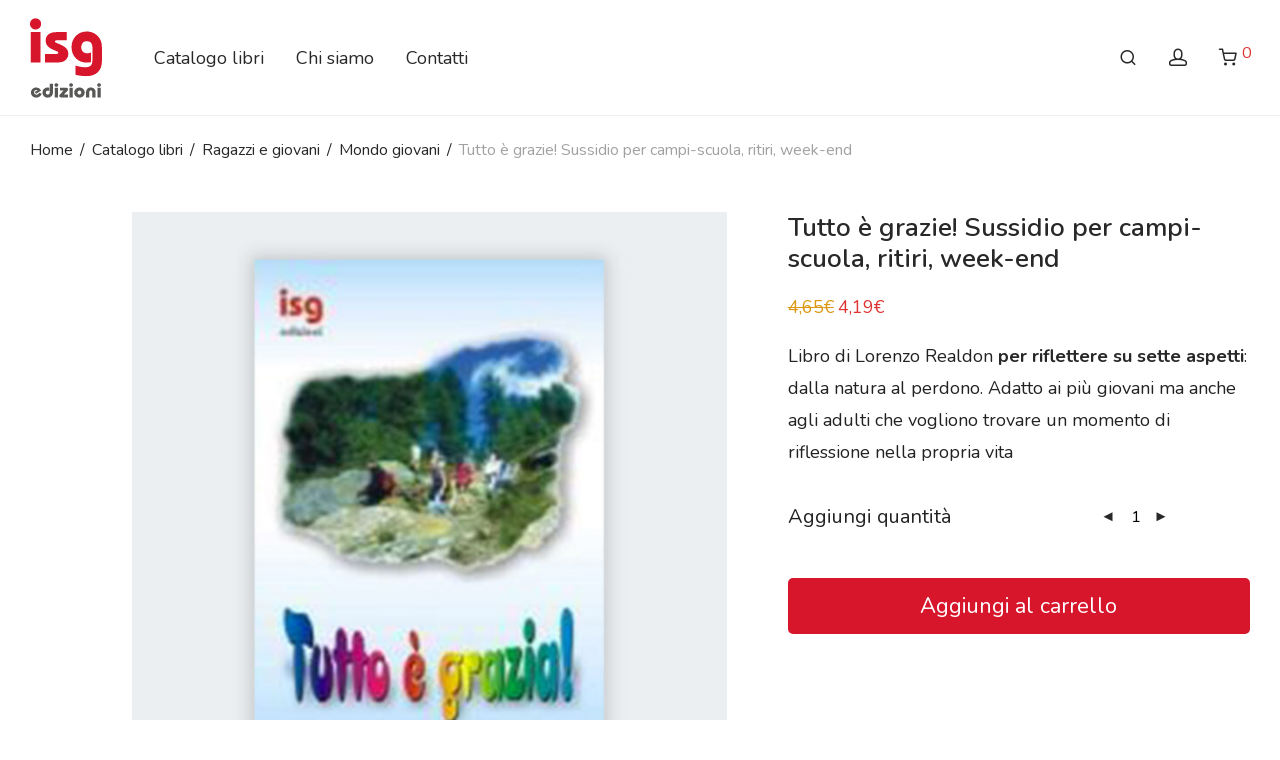

--- FILE ---
content_type: text/html; charset=UTF-8
request_url: https://www.isgedizioni.com/catalogo-libri/tutto-e-grazie-sussidio-per-campi-scuola-ritiri-week-end/
body_size: 11752
content:
<!DOCTYPE html><html lang="it-IT" class="footer-sticky-1"><head><meta charset="UTF-8"><meta name="viewport" content="width=device-width, initial-scale=1.0, maximum-scale=1.0, user-scalable=no"><link rel="profile" href="http://gmpg.org/xfn/11"><link rel="pingback" href="https://www.isgedizioni.com/xmlrpc.php"><meta name='robots' content='index, follow, max-image-preview:large, max-snippet:-1, max-video-preview:-1' /><link media="all" href="https://www.isgedizioni.com/wp-content/cache/autoptimize/css/autoptimize_f714f08e9290a439583b88dbb3e75aca.css" rel="stylesheet"><title>Tutto è grazie! Sussidio per campi-scuola, ritiri, week-end - ISG Edizioni</title><meta name="description" content="Libro di Lorenzo Realdon per riflettere su sette aspetti: dalla natura al perdono. Adatto ai più giovani ma anche agli adulti." /><link rel="canonical" href="https://www.isgedizioni.com/catalogo-libri/tutto-e-grazie-sussidio-per-campi-scuola-ritiri-week-end/" /><meta property="og:locale" content="it_IT" /><meta property="og:type" content="article" /><meta property="og:title" content="Tutto è grazie! Sussidio per campi-scuola, ritiri, week-end - ISG Edizioni" /><meta property="og:description" content="Libro di Lorenzo Realdon per riflettere su sette aspetti: dalla natura al perdono. Adatto ai più giovani ma anche agli adulti." /><meta property="og:url" content="https://www.isgedizioni.com/catalogo-libri/tutto-e-grazie-sussidio-per-campi-scuola-ritiri-week-end/" /><meta property="og:site_name" content="ISG Edizioni" /><meta property="article:modified_time" content="2021-10-04T11:59:02+00:00" /><meta property="og:image" content="https://www.isgedizioni.com/wp-content/uploads/2021/10/libro-tutto-e-grazie-realdon.jpg" /><meta property="og:image:width" content="1000" /><meta property="og:image:height" content="1000" /><meta property="og:image:type" content="image/jpeg" /><meta name="twitter:card" content="summary_large_image" /> <script type="application/ld+json" class="yoast-schema-graph">{"@context":"https://schema.org","@graph":[{"@type":"WebPage","@id":"https://www.isgedizioni.com/catalogo-libri/tutto-e-grazie-sussidio-per-campi-scuola-ritiri-week-end/","url":"https://www.isgedizioni.com/catalogo-libri/tutto-e-grazie-sussidio-per-campi-scuola-ritiri-week-end/","name":"Tutto è grazie! Sussidio per campi-scuola, ritiri, week-end - ISG Edizioni","isPartOf":{"@id":"https://www.isgedizioni.com/#website"},"primaryImageOfPage":{"@id":"https://www.isgedizioni.com/catalogo-libri/tutto-e-grazie-sussidio-per-campi-scuola-ritiri-week-end/#primaryimage"},"image":{"@id":"https://www.isgedizioni.com/catalogo-libri/tutto-e-grazie-sussidio-per-campi-scuola-ritiri-week-end/#primaryimage"},"thumbnailUrl":"https://www.isgedizioni.com/wp-content/uploads/2021/10/libro-tutto-e-grazie-realdon.jpg","datePublished":"2021-10-02T18:43:53+00:00","dateModified":"2021-10-04T11:59:02+00:00","description":"Libro di Lorenzo Realdon per riflettere su sette aspetti: dalla natura al perdono. Adatto ai più giovani ma anche agli adulti.","breadcrumb":{"@id":"https://www.isgedizioni.com/catalogo-libri/tutto-e-grazie-sussidio-per-campi-scuola-ritiri-week-end/#breadcrumb"},"inLanguage":"it-IT","potentialAction":[{"@type":"ReadAction","target":["https://www.isgedizioni.com/catalogo-libri/tutto-e-grazie-sussidio-per-campi-scuola-ritiri-week-end/"]}]},{"@type":"ImageObject","inLanguage":"it-IT","@id":"https://www.isgedizioni.com/catalogo-libri/tutto-e-grazie-sussidio-per-campi-scuola-ritiri-week-end/#primaryimage","url":"https://www.isgedizioni.com/wp-content/uploads/2021/10/libro-tutto-e-grazie-realdon.jpg","contentUrl":"https://www.isgedizioni.com/wp-content/uploads/2021/10/libro-tutto-e-grazie-realdon.jpg","width":1000,"height":1000},{"@type":"BreadcrumbList","@id":"https://www.isgedizioni.com/catalogo-libri/tutto-e-grazie-sussidio-per-campi-scuola-ritiri-week-end/#breadcrumb","itemListElement":[{"@type":"ListItem","position":1,"name":"Home","item":"https://www.isgedizioni.com/"},{"@type":"ListItem","position":2,"name":"Catalogo libri","item":"https://www.isgedizioni.com/catalogo-libri/"},{"@type":"ListItem","position":3,"name":"Tutto è grazie! Sussidio per campi-scuola, ritiri, week-end"}]},{"@type":"WebSite","@id":"https://www.isgedizioni.com/#website","url":"https://www.isgedizioni.com/","name":"ISG Edizioni","description":"Casa Editrice Cattolica","publisher":{"@id":"https://www.isgedizioni.com/#organization"},"potentialAction":[{"@type":"SearchAction","target":{"@type":"EntryPoint","urlTemplate":"https://www.isgedizioni.com/?s={search_term_string}"},"query-input":{"@type":"PropertyValueSpecification","valueRequired":true,"valueName":"search_term_string"}}],"inLanguage":"it-IT"},{"@type":"Organization","@id":"https://www.isgedizioni.com/#organization","name":"ISG Edizioni","url":"https://www.isgedizioni.com/","logo":{"@type":"ImageObject","inLanguage":"it-IT","@id":"https://www.isgedizioni.com/#/schema/logo/image/","url":"","contentUrl":"","caption":"ISG Edizioni"},"image":{"@id":"https://www.isgedizioni.com/#/schema/logo/image/"}}]}</script> <link rel='dns-prefetch' href='//cdn.iubenda.com' /><link rel='dns-prefetch' href='//fonts.googleapis.com' /><link rel='preconnect' href='https://fonts.gstatic.com' crossorigin /><link rel="alternate" type="application/rss+xml" title="ISG Edizioni &raquo; Feed" href="https://www.isgedizioni.com/feed/" /><link rel="alternate" type="application/rss+xml" title="ISG Edizioni &raquo; Feed dei commenti" href="https://www.isgedizioni.com/comments/feed/" /><link rel="alternate" title="oEmbed (JSON)" type="application/json+oembed" href="https://www.isgedizioni.com/wp-json/oembed/1.0/embed?url=https%3A%2F%2Fwww.isgedizioni.com%2Fcatalogo-libri%2Ftutto-e-grazie-sussidio-per-campi-scuola-ritiri-week-end%2F" /><link rel="alternate" title="oEmbed (XML)" type="text/xml+oembed" href="https://www.isgedizioni.com/wp-json/oembed/1.0/embed?url=https%3A%2F%2Fwww.isgedizioni.com%2Fcatalogo-libri%2Ftutto-e-grazie-sussidio-per-campi-scuola-ritiri-week-end%2F&#038;format=xml" /><link rel="preload" as="style" href="https://fonts.googleapis.com/css?family=Nunito:400,400,400,600,600,600,600,400,700&#038;subset=latin&#038;display=swap&#038;ver=1768833896" /><link rel="stylesheet" href="https://fonts.googleapis.com/css?family=Nunito:400,400,400,600,600,600,600,400,700&#038;subset=latin&#038;display=swap&#038;ver=1768833896" media="print" onload="this.media='all'"><noscript><link rel="stylesheet" href="https://fonts.googleapis.com/css?family=Nunito:400,400,400,600,600,600,600,400,700&#038;subset=latin&#038;display=swap&#038;ver=1768833896" /></noscript> <script  type="text/javascript" class=" _iub_cs_skip" type="text/javascript" id="iubenda-head-inline-scripts-0">var _iub = _iub || [];
_iub.csConfiguration = {"invalidateConsentWithoutLog":true,"preferenceCookie":{"expireAfter":180},"consentOnContinuedBrowsing":false,"perPurposeConsent":true,"whitelabel":false,"lang":"it","siteId":2387204,"floatingPreferencesButtonDisplay":"bottom-right","cookiePolicyId":27386900, "banner":{ "closeButtonRejects":true,"slideDown":false,"acceptButtonDisplay":true,"customizeButtonDisplay":true,"acceptButtonColor":"#dd3333","acceptButtonCaptionColor":"white","customizeButtonColor":"#dadada","customizeButtonCaptionColor":"#4d4d4d","rejectButtonDisplay":true,"rejectButtonColor":"#dadada","rejectButtonCaptionColor":"#4d4d4d","position":"float-bottom-center","textColor":"black","backgroundColor":"white","fontSizeCloseButton":"24px" }};

//# sourceURL=iubenda-head-inline-scripts-0</script> <script  type="text/javascript" charset="UTF-8" async="" class=" _iub_cs_skip" type="text/javascript" src="//cdn.iubenda.com/cs/iubenda_cs.js?ver=3.12.5" id="iubenda-head-scripts-0-js"></script> <script type="text/javascript" src="https://www.isgedizioni.com/wp-includes/js/jquery/jquery.min.js?ver=3.7.1" id="jquery-core-js"></script> <script type="text/javascript" id="wc-add-to-cart-js-extra">var wc_add_to_cart_params = {"ajax_url":"/wp-admin/admin-ajax.php","wc_ajax_url":"/?wc-ajax=%%endpoint%%","i18n_view_cart":"Visualizza carrello","cart_url":"https://www.isgedizioni.com/cart/","is_cart":"","cart_redirect_after_add":"no"};
//# sourceURL=wc-add-to-cart-js-extra</script> <script type="text/javascript" id="wc-single-product-js-extra">var wc_single_product_params = {"i18n_required_rating_text":"Seleziona una valutazione","i18n_rating_options":["1 stella su 5","2 stelle su 5","3 stelle su 5","4 stelle su 5","5 stelle su 5"],"i18n_product_gallery_trigger_text":"Visualizza la galleria di immagini a schermo intero","review_rating_required":"yes","flexslider":{"rtl":false,"animation":"fade","smoothHeight":false,"directionNav":true,"controlNav":"thumbnails","slideshow":false,"animationSpeed":300,"animationLoop":false,"allowOneSlide":false},"zoom_enabled":"","zoom_options":[],"photoswipe_enabled":"1","photoswipe_options":{"shareEl":true,"closeOnScroll":false,"history":false,"hideAnimationDuration":0,"showAnimationDuration":0,"showHideOpacity":true,"bgOpacity":1,"loop":false,"closeOnVerticalDrag":false,"barsSize":{"top":0,"bottom":0},"tapToClose":true,"tapToToggleControls":false,"shareButtons":[{"id":"facebook","label":"Share on Facebook","url":"https://www.facebook.com/sharer/sharer.php?u={{url}}"},{"id":"twitter","label":"Tweet","url":"https://twitter.com/intent/tweet?text={{text}}&url={{url}}"},{"id":"pinterest","label":"Pin it","url":"http://www.pinterest.com/pin/create/button/?url={{url}}&media={{image_url}}&description={{text}}"},{"id":"download","label":"Download image","url":"{{raw_image_url}}","download":true}]},"flexslider_enabled":"1"};
//# sourceURL=wc-single-product-js-extra</script> <script type="text/javascript" id="woocommerce-js-extra">var woocommerce_params = {"ajax_url":"/wp-admin/admin-ajax.php","wc_ajax_url":"/?wc-ajax=%%endpoint%%","i18n_password_show":"Mostra password","i18n_password_hide":"Nascondi password"};
//# sourceURL=woocommerce-js-extra</script> <script type="text/javascript" id="wc-cart-fragments-js-extra">var wc_cart_fragments_params = {"ajax_url":"/wp-admin/admin-ajax.php","wc_ajax_url":"/?wc-ajax=%%endpoint%%","cart_hash_key":"wc_cart_hash_2a899a2653329b7eb748520be49a4975","fragment_name":"wc_fragments_2a899a2653329b7eb748520be49a4975","request_timeout":"5000"};
//# sourceURL=wc-cart-fragments-js-extra</script> <script></script><link rel="https://api.w.org/" href="https://www.isgedizioni.com/wp-json/" /><link rel="alternate" title="JSON" type="application/json" href="https://www.isgedizioni.com/wp-json/wp/v2/product/1837" /><link rel="EditURI" type="application/rsd+xml" title="RSD" href="https://www.isgedizioni.com/xmlrpc.php?rsd" /><meta name="generator" content="WordPress 6.9" /><meta name="generator" content="WooCommerce 10.4.3" /><link rel='shortlink' href='https://www.isgedizioni.com/?p=1837' /><meta name="generator" content="Redux 4.5.7" /> <noscript><style>.woocommerce-product-gallery{ opacity: 1 !important; }</style></noscript><meta name="generator" content="Powered by WPBakery Page Builder - drag and drop page builder for WordPress."/><link rel="icon" href="https://www.isgedizioni.com/wp-content/uploads/2021/11/cropped-G-ISG-Tavola-disegno-3-32x32.png" sizes="32x32" /><link rel="icon" href="https://www.isgedizioni.com/wp-content/uploads/2021/11/cropped-G-ISG-Tavola-disegno-3-192x192.png" sizes="192x192" /><link rel="apple-touch-icon" href="https://www.isgedizioni.com/wp-content/uploads/2021/11/cropped-G-ISG-Tavola-disegno-3-180x180.png" /><meta name="msapplication-TileImage" content="https://www.isgedizioni.com/wp-content/uploads/2021/11/cropped-G-ISG-Tavola-disegno-3-270x270.png" /> <noscript><style>.wpb_animate_when_almost_visible { opacity: 1; }</style></noscript>  <script async src="https://www.googletagmanager.com/gtag/js?id=G-37P2WSV9TL"></script> <script>window.dataLayer = window.dataLayer || [];
        function gtag(){dataLayer.push(arguments);}
        gtag('js', new Date());

        gtag('config', 'G-37P2WSV9TL');</script> </head><body class="wp-singular product-template-default single single-product postid-1837 wp-theme-savoy wp-child-theme-isg-edizioni theme-savoy woocommerce woocommerce-page woocommerce-no-js nm-page-load-transition-0 nm-preload header-fixed header-mobile-default header-border-1 mobile-menu-layout-side mobile-menu-panels cart-panel-dark nm-shop-preloader-spinner nm-shop-scroll-enabled wpb-js-composer js-comp-ver-8.7.2 vc_responsive"><div class="nm-page-overflow"><div class="nm-page-wrap"><div class="nm-page-wrap-inner"><div id="nm-header-placeholder" class="nm-header-placeholder"></div><header id="nm-header" class="nm-header default resize-on-scroll mobile-menu-icon-bold clear"><div class="nm-header-inner"><div class="nm-header-row nm-row"><div class="nm-header-col col-xs-12"><div class="nm-header-left"><nav class="nm-mobile-menu-button-wrapper"><ul id="nm-mobile-menu-button-ul" class="nm-menu"><li class="nm-menu-offscreen menu-item-default"> <a href="#" class="nm-mobile-menu-button clicked"> <span class="nm-menu-icon"> <span class="line-1"></span> <span class="line-2"></span> <span class="line-3"></span> </span> </a></li></ul></nav><div class="nm-header-logo"> <a href="https://www.isgedizioni.com/"> <img src="https://www.isgedizioni.com/wp-content/uploads/2021/09/logo.svg" class="nm-logo" width="100" height="111" alt="ISG Edizioni"> </a></div></div><nav class="nm-main-menu"><ul id="nm-main-menu-ul" class="nm-menu"><li id="menu-item-1300" class="menu-item menu-item-type-post_type menu-item-object-page menu-item-has-children current_page_parent menu-item-1300"><a href="https://www.isgedizioni.com/catalogo-libri/">Catalogo libri</a><div class='sub-menu'><div class='nm-sub-menu-bridge'></div><ul class='nm-sub-menu-ul'><li id="menu-item-1306" class="menu-item menu-item-type-taxonomy menu-item-object-product_cat menu-item-1306"><a href="https://www.isgedizioni.com/categoria-libri/bibbia/">Bibbia</a></li><li id="menu-item-1308" class="menu-item menu-item-type-taxonomy menu-item-object-product_cat menu-item-1308"><a href="https://www.isgedizioni.com/categoria-libri/momenti-di-preghiera/">Momenti di preghiera</a></li><li id="menu-item-1309" class="menu-item menu-item-type-taxonomy menu-item-object-product_cat current-product-ancestor current-menu-parent current-product-parent menu-item-1309"><a href="https://www.isgedizioni.com/categoria-libri/ragazzi-e-giovani/">Ragazzi e giovani</a></li><li id="menu-item-1307" class="menu-item menu-item-type-taxonomy menu-item-object-product_cat menu-item-1307"><a href="https://www.isgedizioni.com/categoria-libri/diaconato/">Diaconato</a></li></ul></div></li><li id="menu-item-1304" class="menu-item menu-item-type-post_type menu-item-object-page menu-item-1304"><a href="https://www.isgedizioni.com/chi-siamo/">Chi siamo</a></li><li id="menu-item-1301" class="menu-item menu-item-type-post_type menu-item-object-page menu-item-1301"><a href="https://www.isgedizioni.com/contatti/">Contatti</a></li></ul></nav><nav class="nm-right-menu"><ul id="nm-right-menu-ul" class="nm-menu"><li class="nm-menu-search menu-item-default has-icon"><a href="#" id="nm-menu-search-btn" aria-label="Cerca"><i class="nm-font nm-font-search"></i></a></li><li class="nm-menu-account menu-item-default has-icon" aria-label="Il mio account"><a href="https://www.isgedizioni.com/my-account/" id="nm-menu-account-btn"><i class="nm-myaccount-icon nm-font nm-font-head"></i></a></li><li class="nm-menu-cart menu-item-default has-icon"><a href="https://www.isgedizioni.com/cart/" id="nm-menu-cart-btn"><i class="nm-menu-cart-icon nm-font nm-font-cart"></i> <span class="nm-menu-cart-count count nm-count-zero">0</span></a></li></ul></nav></div></div></div></header><div class="nm-header-search-holder"><div id="nm-header-search"> <a href="#" id="nm-header-search-close" class="nm-font nm-font-close2"></a><div class="nm-header-search-wrap"><div class="nm-header-search-form-wrap"><form id="nm-header-search-form" role="search" method="get" action="https://www.isgedizioni.com/"> <a id="nm-header-search-clear-button" class="button border"> <i class="nm-font-close2"></i> <span>Svuota</span> </a> <i class="nm-font nm-font-search"></i> <input type="text" id="nm-header-search-input" autocomplete="off" value="" name="s" placeholder="Cerca prodotti&hellip;" /> <input type="hidden" name="post_type" value="product" /></form></div><div id="nm-header-search-notice"><span>press <u>Enter</u> to search</span></div></div></div><div class="nm-page-overlay nm-header-search-overlay"></div></div><div class="woocommerce-notices-wrapper"></div><div id="product-1837" class="nm-single-product layout-default gallery-col-7 summary-col-5 thumbnails-vertical no-bg-color meta-layout-default tabs-layout-default product type-product post-1837 status-publish first instock product_cat-mondo-giovani product_cat-ragazzi-e-giovani has-post-thumbnail sale shipping-taxable purchasable product-type-simple"><div class="nm-single-product-bg clear"><div class="nm-single-product-top"><div class="nm-row"><div class="col-xs-9"><nav id="nm-breadcrumb" class="woocommerce-breadcrumb" itemprop="breadcrumb"><a href="https://www.isgedizioni.com">Home</a><span class="delimiter">/</span><a href="https://www.isgedizioni.com/catalogo-libri/">Catalogo libri</a><span class="delimiter">/</span><a href="https://www.isgedizioni.com/categoria-libri/ragazzi-e-giovani/">Ragazzi e giovani</a><span class="delimiter">/</span><a href="https://www.isgedizioni.com/categoria-libri/ragazzi-e-giovani/mondo-giovani/">Mondo giovani</a><span class="delimiter">/</span>Tutto è grazie! Sussidio per campi-scuola, ritiri, week-end</nav></div><div class="col-xs-3"><div class="nm-single-product-menu"> <a href="https://www.isgedizioni.com/catalogo-libri/lo-annunciamo-a-voi/" rel="next"><i class="nm-font nm-font-media-play flip"></i></a><a href="https://www.isgedizioni.com/catalogo-libri/giovanni-paolo-ii-parla-ai-giovani/" rel="prev"><i class="nm-font nm-font-media-play"></i></a></div></div></div></div><div id="nm-shop-notices-wrap"></div><div class="nm-single-product-showcase"><div class="nm-single-product-summary-row nm-row"><div class="nm-single-product-summary-col col-xs-12"><div class="woocommerce-product-gallery woocommerce-product-gallery--with-images woocommerce-product-gallery--columns-4 images lightbox-enabled" data-columns="4" style="opacity: 0; transition: opacity .25s ease-in-out;"><div class="woocommerce-product-gallery__wrapper"><div data-thumb="https://www.isgedizioni.com/wp-content/uploads/2021/10/libro-tutto-e-grazie-realdon-100x100.jpg" data-thumb-alt="Tutto è grazie! Sussidio per campi-scuola, ritiri, week-end" data-thumb-srcset="https://www.isgedizioni.com/wp-content/uploads/2021/10/libro-tutto-e-grazie-realdon-100x100.jpg 100w, https://www.isgedizioni.com/wp-content/uploads/2021/10/libro-tutto-e-grazie-realdon-350x350.jpg 350w, https://www.isgedizioni.com/wp-content/uploads/2021/10/libro-tutto-e-grazie-realdon-680x680.jpg 680w, https://www.isgedizioni.com/wp-content/uploads/2021/10/libro-tutto-e-grazie-realdon-300x300.jpg 300w, https://www.isgedizioni.com/wp-content/uploads/2021/10/libro-tutto-e-grazie-realdon-150x150.jpg 150w, https://www.isgedizioni.com/wp-content/uploads/2021/10/libro-tutto-e-grazie-realdon-768x768.jpg 768w, https://www.isgedizioni.com/wp-content/uploads/2021/10/libro-tutto-e-grazie-realdon.jpg 1000w"  data-thumb-sizes="(max-width: 100px) 100vw, 100px" class="woocommerce-product-gallery__image"><a href="https://www.isgedizioni.com/wp-content/uploads/2021/10/libro-tutto-e-grazie-realdon.jpg"><img width="680" height="680" src="https://www.isgedizioni.com/wp-content/uploads/2021/10/libro-tutto-e-grazie-realdon-680x680.jpg" class="wp-post-image" alt="Tutto è grazie! Sussidio per campi-scuola, ritiri, week-end" data-caption="" data-src="https://www.isgedizioni.com/wp-content/uploads/2021/10/libro-tutto-e-grazie-realdon.jpg" data-large_image="https://www.isgedizioni.com/wp-content/uploads/2021/10/libro-tutto-e-grazie-realdon.jpg" data-large_image_width="1000" data-large_image_height="1000" decoding="async" fetchpriority="high" srcset="https://www.isgedizioni.com/wp-content/uploads/2021/10/libro-tutto-e-grazie-realdon-680x680.jpg 680w, https://www.isgedizioni.com/wp-content/uploads/2021/10/libro-tutto-e-grazie-realdon-350x350.jpg 350w, https://www.isgedizioni.com/wp-content/uploads/2021/10/libro-tutto-e-grazie-realdon-100x100.jpg 100w, https://www.isgedizioni.com/wp-content/uploads/2021/10/libro-tutto-e-grazie-realdon-300x300.jpg 300w, https://www.isgedizioni.com/wp-content/uploads/2021/10/libro-tutto-e-grazie-realdon-150x150.jpg 150w, https://www.isgedizioni.com/wp-content/uploads/2021/10/libro-tutto-e-grazie-realdon-768x768.jpg 768w, https://www.isgedizioni.com/wp-content/uploads/2021/10/libro-tutto-e-grazie-realdon.jpg 1000w" sizes="(max-width: 680px) 100vw, 680px" /></a></div></div></div><div class="summary entry-summary"><div class="nm-product-summary-inner-col nm-product-summary-inner-col-1"><h1 class="product_title entry-title"> Tutto è grazie! Sussidio per campi-scuola, ritiri, week-end</h1><p class="price"> <del> <span class="screen-reader-text">Il prezzo originale era: 4,65&euro;.</span><ins aria-hidden="true"><span class="woocommerce-Price-amount amount"><bdi>4,65<span class="woocommerce-Price-currencySymbol">&euro;</span></bdi></span></ins><span class="screen-reader-text">Il prezzo attuale è: 4,65&euro;.</span></del>&nbsp;<ins><span class="woocommerce-Price-amount amount"><bdi>4,19<span class="woocommerce-Price-currencySymbol">&euro;</span></bdi></span></ins></p></div><div class="nm-product-summary-inner-col nm-product-summary-inner-col-2"><div class="woocommerce-product-details__short-description entry-content"><p>Libro di Lorenzo Realdon <strong>per riflettere su sette aspetti</strong>: dalla natura al perdono. Adatto ai più giovani ma anche agli adulti che vogliono trovare un momento di riflessione nella propria vita</p></div><form class="cart" action="https://www.isgedizioni.com/catalogo-libri/tutto-e-grazie-sussidio-per-campi-scuola-ritiri-week-end/" method="post" enctype='multipart/form-data'><p class="aggiungi-quantita">Aggiungi quantità</p><div class="nm-quantity-wrap qty-show"> <label>Quantità</label> <label class="nm-qty-label-abbrev">Qta</label><div class="quantity"><div class="nm-qty-minus nm-font nm-font-media-play flip"></div> <input
 type="number"
 id="quantity_6975f1930da7b"
 class="input-text qty text"
 name="quantity"
 value="1"
 aria-label="Quantità prodotto"
 min="1"
 step="1"
 placeholder=""
 pattern="[0-9]*"
 /><div class="nm-qty-plus nm-font nm-font-media-play"></div></div></div> <button type="submit" name="add-to-cart" value="1837" class="nm-simple-add-to-cart-button single_add_to_cart_button button alt">Aggiungi al carrello</button></form><div id="ppcp-recaptcha-v2-container" style="margin:20px 0;"></div><div class="nm-product-share-wrap"></div></div></div></div></div></div></div><div class="woocommerce-tabs wc-tabs-wrapper"><div class="nm-product-tabs-col"><div class="nm-row"><div class="col-xs-12"><ul class="tabs wc-tabs" role="tablist"><li class="description_tab" id="tab-title-description" role="tab" aria-controls="tab-description"> <a href="#tab-description"> Descrizione </a></li><li class="awp-in-breve_tab" id="tab-title-awp-in-breve" role="tab" aria-controls="tab-awp-in-breve"> <a href="#tab-awp-in-breve"> In breve </a></li><li class="awp-download-estratto_tab" id="tab-title-awp-download-estratto" role="tab" aria-controls="tab-awp-download-estratto"> <a href="#tab-awp-download-estratto"> Download estratto </a></li></ul></div></div><div class="woocommerce-Tabs-panel woocommerce-Tabs-panel--description panel wc-tab" id="tab-description" role="tabpanel" aria-labelledby="tab-title-description"><div class="nm-row"><div class="col-xs-12"><div class="nm-tabs-panel-inner entry-content"><p>Il libro presenta sette aspetti della bontà e grazia di Dio: la natura, l&#8217;altro, la Parola di Dio, lo Spirito di sapienza, il perdono, l&#8217;Eucaristia, Maria&#8230; tutto è Grazia! Le tematiche e lo stile dell&#8217;opera suggeriscono, come destinatari, i giovanissimi e i giovani, ma anche quegli adulti che intendono donarsi un tempo di riflessione personale.</p><p><strong>Codice EAN: </strong>9788886833462</p></div></div></div></div><div class="woocommerce-Tabs-panel woocommerce-Tabs-panel--awp-in-breve panel wc-tab" id="tab-awp-in-breve" role="tabpanel" aria-labelledby="tab-title-awp-in-breve"><div class="nm-row"><div class="col-xs-12"><div class="nm-tabs-panel-inner"><h2>In breve</h2><ul><li>Pagine: 112</li><li>Autore: Lorenzo Realdon</li><li>Per riflettere sugli aspetti della vita</li><li>Adatto a giovani e anche adulti</li></ul></div></div></div></div><div class="woocommerce-Tabs-panel woocommerce-Tabs-panel--awp-download-estratto panel wc-tab" id="tab-awp-download-estratto" role="tabpanel" aria-labelledby="tab-title-awp-download-estratto"><div class="nm-row"><div class="col-xs-12"><div class="nm-tabs-panel-inner"></div></div></div></div></div></div><div id="nm-product-meta" class="product_meta"><div class="nm-row"><div class="col-xs-12"> <span class="sku_wrapper">COD: <span class="sku">9788886833462</span></span> <span class="posted_in">Categorie: <a href="https://www.isgedizioni.com/categoria-libri/ragazzi-e-giovani/mondo-giovani/" rel="tag">Mondo giovani</a>, <a href="https://www.isgedizioni.com/categoria-libri/ragazzi-e-giovani/" rel="tag">Ragazzi e giovani</a></span></div></div></div><section id="nm-related" class="related products"><div class="nm-row"><div class="col-xs-12"><h2>Prodotti correlati</h2><ul class="nm-products products xsmall-block-grid-2 small-block-grid-2 medium-block-grid-4 large-block-grid-4 grid-default layout-default attributes-position-thumbnail has-action-links"><li class="product type-product post-1810 status-publish first instock product_cat-catechesi product_cat-ragazzi-e-giovani has-post-thumbnail sale shipping-taxable purchasable product-type-simple" data-product-id="1810"><div class="nm-shop-loop-product-wrap"><div class="nm-shop-loop-thumbnail"> <a href="https://www.isgedizioni.com/catalogo-libri/rinascere-in-catechesi/" class="nm-shop-loop-thumbnail-link woocommerce-LoopProduct-link"> <img src="https://www.isgedizioni.com/wp-content/themes/savoy/assets/img/placeholder.png" data-src="https://www.isgedizioni.com/wp-content/uploads/2021/10/libro-rinascere-in-catechesi-lagarde-350x350.jpg" data-srcset="https://www.isgedizioni.com/wp-content/uploads/2021/10/libro-rinascere-in-catechesi-lagarde-350x350.jpg 350w, https://www.isgedizioni.com/wp-content/uploads/2021/10/libro-rinascere-in-catechesi-lagarde-100x100.jpg 100w, https://www.isgedizioni.com/wp-content/uploads/2021/10/libro-rinascere-in-catechesi-lagarde-680x680.jpg 680w, https://www.isgedizioni.com/wp-content/uploads/2021/10/libro-rinascere-in-catechesi-lagarde-300x300.jpg 300w, https://www.isgedizioni.com/wp-content/uploads/2021/10/libro-rinascere-in-catechesi-lagarde-150x150.jpg 150w, https://www.isgedizioni.com/wp-content/uploads/2021/10/libro-rinascere-in-catechesi-lagarde-768x768.jpg 768w, https://www.isgedizioni.com/wp-content/uploads/2021/10/libro-rinascere-in-catechesi-lagarde.jpg 1000w" alt="" sizes="(max-width: 350px) 100vw, 350px" width="350" height="350" class="attachment-woocommerce_thumbnail size-woocommerce_thumbnail wp-post-image  lazyload" /> </a></div><div class="nm-shop-loop-details"><div class="nm-shop-loop-title-price"><h3 class="woocommerce-loop-product__title"><a href="https://www.isgedizioni.com/catalogo-libri/rinascere-in-catechesi/" class="nm-shop-loop-title-link woocommerce-LoopProduct-link">Rinascere in catechesi</a></h3> <span class="price"><del> <span class="screen-reader-text">Il prezzo originale era: 9,00&euro;.</span><ins aria-hidden="true"><span class="woocommerce-Price-amount amount"><bdi>9,00<span class="woocommerce-Price-currencySymbol">&euro;</span></bdi></span></ins><span class="screen-reader-text">Il prezzo attuale è: 9,00&euro;.</span></del>&nbsp;<ins><span class="woocommerce-Price-amount amount"><bdi>8,10<span class="woocommerce-Price-currencySymbol">&euro;</span></bdi></span></ins></span></div><div class="nm-shop-loop-actions"> <a href="https://www.isgedizioni.com/catalogo-libri/rinascere-in-catechesi/" class="nm-quickview-btn">Show more</a></div></div></div></li><li class="product type-product post-1812 status-publish instock product_cat-chiamati-alla-fede product_cat-ragazzi-e-giovani has-post-thumbnail sale shipping-taxable purchasable product-type-simple" data-product-id="1812"><div class="nm-shop-loop-product-wrap"><div class="nm-shop-loop-thumbnail"> <a href="https://www.isgedizioni.com/catalogo-libri/chiamati-alla-fede-1/" class="nm-shop-loop-thumbnail-link woocommerce-LoopProduct-link"> <img src="https://www.isgedizioni.com/wp-content/themes/savoy/assets/img/placeholder.png" data-src="https://www.isgedizioni.com/wp-content/uploads/2021/10/libro-chiamati-alla-fede-1-delhez-350x350.jpg" data-srcset="https://www.isgedizioni.com/wp-content/uploads/2021/10/libro-chiamati-alla-fede-1-delhez-350x350.jpg 350w, https://www.isgedizioni.com/wp-content/uploads/2021/10/libro-chiamati-alla-fede-1-delhez-100x100.jpg 100w, https://www.isgedizioni.com/wp-content/uploads/2021/10/libro-chiamati-alla-fede-1-delhez-680x680.jpg 680w, https://www.isgedizioni.com/wp-content/uploads/2021/10/libro-chiamati-alla-fede-1-delhez-300x300.jpg 300w, https://www.isgedizioni.com/wp-content/uploads/2021/10/libro-chiamati-alla-fede-1-delhez-150x150.jpg 150w, https://www.isgedizioni.com/wp-content/uploads/2021/10/libro-chiamati-alla-fede-1-delhez-768x768.jpg 768w, https://www.isgedizioni.com/wp-content/uploads/2021/10/libro-chiamati-alla-fede-1-delhez.jpg 1000w" alt="" sizes="(max-width: 350px) 100vw, 350px" width="350" height="350" class="attachment-woocommerce_thumbnail size-woocommerce_thumbnail wp-post-image  lazyload" /> </a></div><div class="nm-shop-loop-details"><div class="nm-shop-loop-title-price"><h3 class="woocommerce-loop-product__title"><a href="https://www.isgedizioni.com/catalogo-libri/chiamati-alla-fede-1/" class="nm-shop-loop-title-link woocommerce-LoopProduct-link">Chiamati alla fede 1</a></h3> <span class="price"><del> <span class="screen-reader-text">Il prezzo originale era: 7,00&euro;.</span><ins aria-hidden="true"><span class="woocommerce-Price-amount amount"><bdi>7,00<span class="woocommerce-Price-currencySymbol">&euro;</span></bdi></span></ins><span class="screen-reader-text">Il prezzo attuale è: 7,00&euro;.</span></del>&nbsp;<ins><span class="woocommerce-Price-amount amount"><bdi>6,30<span class="woocommerce-Price-currencySymbol">&euro;</span></bdi></span></ins></span></div><div class="nm-shop-loop-actions"> <a href="https://www.isgedizioni.com/catalogo-libri/chiamati-alla-fede-1/" class="nm-quickview-btn">Show more</a></div></div></div></li><li class="product type-product post-1822 status-publish outofstock product_cat-luoghi-e-volti-della-fede product_cat-ragazzi-e-giovani has-post-thumbnail sale shipping-taxable purchasable product-type-simple" data-product-id="1822"><div class="nm-shop-loop-product-wrap"><div class="nm-shop-loop-thumbnail"> <a href="https://www.isgedizioni.com/catalogo-libri/sui-passi-di-san-paolo/" class="nm-shop-loop-thumbnail-link woocommerce-LoopProduct-link"> <img src="https://www.isgedizioni.com/wp-content/themes/savoy/assets/img/placeholder.png" data-src="https://www.isgedizioni.com/wp-content/uploads/2021/10/libro-sui-passi-di-san-paolo-gandolfo-350x350.jpg" data-srcset="https://www.isgedizioni.com/wp-content/uploads/2021/10/libro-sui-passi-di-san-paolo-gandolfo-350x350.jpg 350w, https://www.isgedizioni.com/wp-content/uploads/2021/10/libro-sui-passi-di-san-paolo-gandolfo-100x100.jpg 100w, https://www.isgedizioni.com/wp-content/uploads/2021/10/libro-sui-passi-di-san-paolo-gandolfo-680x680.jpg 680w, https://www.isgedizioni.com/wp-content/uploads/2021/10/libro-sui-passi-di-san-paolo-gandolfo-300x300.jpg 300w, https://www.isgedizioni.com/wp-content/uploads/2021/10/libro-sui-passi-di-san-paolo-gandolfo-150x150.jpg 150w, https://www.isgedizioni.com/wp-content/uploads/2021/10/libro-sui-passi-di-san-paolo-gandolfo-768x768.jpg 768w, https://www.isgedizioni.com/wp-content/uploads/2021/10/libro-sui-passi-di-san-paolo-gandolfo.jpg 1000w" alt="" sizes="(max-width: 350px) 100vw, 350px" width="350" height="350" class="attachment-woocommerce_thumbnail size-woocommerce_thumbnail wp-post-image  lazyload" /> </a></div><div class="nm-shop-loop-details"><div class="nm-shop-loop-title-price"><h3 class="woocommerce-loop-product__title"><a href="https://www.isgedizioni.com/catalogo-libri/sui-passi-di-san-paolo/" class="nm-shop-loop-title-link woocommerce-LoopProduct-link">Sui passi di San Paolo</a></h3> <span class="price"><del> <span class="screen-reader-text">Il prezzo originale era: 7,00&euro;.</span><ins aria-hidden="true"><span class="woocommerce-Price-amount amount"><bdi>7,00<span class="woocommerce-Price-currencySymbol">&euro;</span></bdi></span></ins><span class="screen-reader-text">Il prezzo attuale è: 7,00&euro;.</span></del>&nbsp;<ins><span class="woocommerce-Price-amount amount"><bdi>6,30<span class="woocommerce-Price-currencySymbol">&euro;</span></bdi></span></ins></span></div><div class="nm-shop-loop-actions"> <a href="https://www.isgedizioni.com/catalogo-libri/sui-passi-di-san-paolo/" class="nm-quickview-btn">Show more</a></div></div></div></li><li class="product type-product post-1787 status-publish last instock product_cat-catechesi product_cat-ragazzi-e-giovani has-post-thumbnail sale shipping-taxable purchasable product-type-simple" data-product-id="1787"><div class="nm-shop-loop-product-wrap"><div class="nm-shop-loop-thumbnail"> <a href="https://www.isgedizioni.com/catalogo-libri/coltivare-la-parola-per-una-catechesi-biblica-simbolica/" class="nm-shop-loop-thumbnail-link woocommerce-LoopProduct-link"> <img src="https://www.isgedizioni.com/wp-content/themes/savoy/assets/img/placeholder.png" data-src="https://www.isgedizioni.com/wp-content/uploads/2022/05/libro-coltivare-la-parola-350x350.jpg" data-srcset="https://www.isgedizioni.com/wp-content/uploads/2022/05/libro-coltivare-la-parola-350x350.jpg 350w, https://www.isgedizioni.com/wp-content/uploads/2022/05/libro-coltivare-la-parola-300x300.jpg 300w, https://www.isgedizioni.com/wp-content/uploads/2022/05/libro-coltivare-la-parola-150x150.jpg 150w, https://www.isgedizioni.com/wp-content/uploads/2022/05/libro-coltivare-la-parola-768x768.jpg 768w, https://www.isgedizioni.com/wp-content/uploads/2022/05/libro-coltivare-la-parola-680x680.jpg 680w, https://www.isgedizioni.com/wp-content/uploads/2022/05/libro-coltivare-la-parola-100x100.jpg 100w, https://www.isgedizioni.com/wp-content/uploads/2022/05/libro-coltivare-la-parola.jpg 1000w" alt="" sizes="(max-width: 350px) 100vw, 350px" width="350" height="350" class="attachment-woocommerce_thumbnail size-woocommerce_thumbnail wp-post-image  lazyload" /> </a></div><div class="nm-shop-loop-details"><div class="nm-shop-loop-title-price"><h3 class="woocommerce-loop-product__title"><a href="https://www.isgedizioni.com/catalogo-libri/coltivare-la-parola-per-una-catechesi-biblica-simbolica/" class="nm-shop-loop-title-link woocommerce-LoopProduct-link">Coltivare la Parola. Per una catechesi biblica simbolica</a></h3> <span class="price"><del> <span class="screen-reader-text">Il prezzo originale era: 4,00&euro;.</span><ins aria-hidden="true"><span class="woocommerce-Price-amount amount"><bdi>4,00<span class="woocommerce-Price-currencySymbol">&euro;</span></bdi></span></ins><span class="screen-reader-text">Il prezzo attuale è: 4,00&euro;.</span></del>&nbsp;<ins><span class="woocommerce-Price-amount amount"><bdi>3,60<span class="woocommerce-Price-currencySymbol">&euro;</span></bdi></span></ins></span></div><div class="nm-shop-loop-actions"> <a href="https://www.isgedizioni.com/catalogo-libri/coltivare-la-parola-per-una-catechesi-biblica-simbolica/" class="nm-quickview-btn">Show more</a></div></div></div></li></ul></div></div></section></div></div></div><footer id="nm-footer" class="nm-footer"><div class="nm-footer-widgets has-border clearfix"><div class="nm-footer-widgets-inner"><div class="nm-row  nm-row-boxed"><div class="col-xs-12"><ul class="nm-footer-block-grid xsmall-block-grid-1  small-block-grid-1 medium-block-grid-2 large-block-grid-4"><li id="text-3" class="widget widget_text"><h3 class="nm-widget-title">ISG Edizioni</h3><div class="textwidget"><p>Edizioni Istituto San Gaetano<br /> Via Mora 57 &#8211; 36100 Vicenza<br /> Email: <a href="mailto:isgedizioni@gmail.com">isgedizioni@gmail.com</a><br /> Telefono: <a href="tel:+39-0444-933333">0444-933333</a></p></div></li><li id="text-5" class="widget widget_text"><h3 class="nm-widget-title">Informazioni</h3><div class="textwidget"><ul><li><a href="https://www.isgedizioni.com/domande-frequenti/">Domande frequenti</a></li><li><a href="https://www.isgedizioni.com/contatti/">Contattaci</a></li></ul></div></li><li id="text-4" class="widget widget_text"><h3 class="nm-widget-title">Libri</h3><div class="textwidget"><ul><li><a href="https://www.isgedizioni.com/catalogo/">Tutti</a></li><li><a href="https://www.isgedizioni.com/categoria-libri/bibbia/">Bibbia</a></li><li><a href="https://www.isgedizioni.com/categoria-libri/momenti-di-preghiera/">Momenti di preghiera</a></li><li><a href="https://www.isgedizioni.com/categoria-libri/ragazzi-e-giovani/">Ragazzi e giovani</a></li><li><a href="https://www.isgedizioni.com/categoria-libri/diaconato/">Diaconato</a></li></ul></div></li><li id="text-6" class="widget widget_text"><h3 class="nm-widget-title">Note legali</h3><div class="textwidget"><ul><li><a href="https://www.isgedizioni.com/privacy-policy/">Privacy policy</a></li><li><a href="https://www.isgedizioni.com/cookie-policy/">Cookie policy</a></li><li><a href="https://www.isgedizioni.com/termini-e-condizioni/">Termini e condizioni</a></li><li><a href="#" class="iubenda-cs-preferences-link">Modifica preferenze cookie</a></li></ul></div></li></ul></div></div></div></div><div class="nm-footer-bar layout-default"><div class="nm-footer-bar-inner"><div class="nm-row"><div class="nm-footer-bar-left nm-footer-bar-col col-md-8 col-xs-12"><div class="nm-footer-bar-col-inner"><ul id="nm-footer-bar-menu" class="menu"></ul><div class="nm-footer-bar-text"><div class="nm-footer-bar-copyright-text"><span class="copy">&copy;</span> <span class="year">2026</span> Associazione Religiosa Maschile istituto San Gaetano - P.Iva: IT00153200241 - REA: 117833 - SDI: TO4ZHR3</div></div></div></div><div class="nm-footer-bar-right nm-footer-bar-col col-md-4 col-xs-12"><div class="nm-footer-bar-col-inner"></div></div></div></div></div></footer> <script type="speculationrules">{"prefetch":[{"source":"document","where":{"and":[{"href_matches":"/*"},{"not":{"href_matches":["/wp-*.php","/wp-admin/*","/wp-content/uploads/*","/wp-content/*","/wp-content/plugins/*","/wp-content/themes/isg-edizioni/*","/wp-content/themes/savoy/*","/*\\?(.+)"]}},{"not":{"selector_matches":"a[rel~=\"nofollow\"]"}},{"not":{"selector_matches":".no-prefetch, .no-prefetch a"}}]},"eagerness":"conservative"}]}</script> <div class="nm-mobile-menu-holder"><div id="nm-mobile-menu" class="nm-mobile-menu"><div class="nm-mobile-menu-header"><div class="nm-row"><div class="col-xs-12"><div class="nm-mobile-menu-header-inner"> <a id="nm-mobile-menu-close-button"><i class="nm-font-close2"></i></a> <a href="https://www.isgedizioni.com/my-account/" id="nm-mobile-menu-account-btn"><i class="nm-myaccount-icon nm-font nm-font-head"></i> <span>Accedi</span></a></div></div></div></div><div class="nm-mobile-menu-scroll"><div class="nm-mobile-menu-content"><div class="nm-row"><div class="nm-mobile-menu-main col-xs-12"><ul id="nm-mobile-menu-main-ul" class="menu"><li class="menu-item menu-item-type-post_type menu-item-object-page menu-item-has-children current_page_parent menu-item-1300"><a href="https://www.isgedizioni.com/catalogo-libri/">Catalogo libri</a><span class="nm-menu-toggle"></span><div class='sub-menu'><div class="nm-mobile-sub-menu-header"><a class="nm-mobile-sub-menu-back-button"><i class="nm-font-chevron-thin-up"></i>Indietro</a></div><ul class='nm-mobile-sub-menu-ul'><li class="menu-item menu-item-type-taxonomy menu-item-object-product_cat menu-item-1306"><a href="https://www.isgedizioni.com/categoria-libri/bibbia/">Bibbia</a><span class="nm-menu-toggle"></span></li><li class="menu-item menu-item-type-taxonomy menu-item-object-product_cat menu-item-1308"><a href="https://www.isgedizioni.com/categoria-libri/momenti-di-preghiera/">Momenti di preghiera</a><span class="nm-menu-toggle"></span></li><li class="menu-item menu-item-type-taxonomy menu-item-object-product_cat current-product-ancestor current-menu-parent current-product-parent menu-item-1309"><a href="https://www.isgedizioni.com/categoria-libri/ragazzi-e-giovani/">Ragazzi e giovani</a><span class="nm-menu-toggle"></span></li><li class="menu-item menu-item-type-taxonomy menu-item-object-product_cat menu-item-1307"><a href="https://www.isgedizioni.com/categoria-libri/diaconato/">Diaconato</a><span class="nm-menu-toggle"></span></li></ul></div></li><li class="menu-item menu-item-type-post_type menu-item-object-page menu-item-1304"><a href="https://www.isgedizioni.com/chi-siamo/">Chi siamo</a><span class="nm-menu-toggle"></span></li><li class="menu-item menu-item-type-post_type menu-item-object-page menu-item-1301"><a href="https://www.isgedizioni.com/contatti/">Contatti</a><span class="nm-menu-toggle"></span></li></ul></div></div></div></div></div><div class="nm-page-overlay nm-mobile-menu-overlay"></div></div><div id="nm-page-overlay" class="nm-page-overlay"></div><div id="nm-quickview" class="clearfix"></div><div id="nm-page-includes" class="quickview products" style="display:none;">&nbsp;</div> <script type="application/ld+json">{"@context":"https://schema.org/","@graph":[{"@context":"https://schema.org/","@type":"BreadcrumbList","itemListElement":[{"@type":"ListItem","position":1,"item":{"name":"Home","@id":"https://www.isgedizioni.com"}},{"@type":"ListItem","position":2,"item":{"name":"Catalogo libri","@id":"https://www.isgedizioni.com/catalogo-libri/"}},{"@type":"ListItem","position":3,"item":{"name":"Ragazzi e giovani","@id":"https://www.isgedizioni.com/categoria-libri/ragazzi-e-giovani/"}},{"@type":"ListItem","position":4,"item":{"name":"Mondo giovani","@id":"https://www.isgedizioni.com/categoria-libri/ragazzi-e-giovani/mondo-giovani/"}},{"@type":"ListItem","position":5,"item":{"name":"Tutto \u00e8 grazie! Sussidio per campi-scuola, ritiri, week-end","@id":"https://www.isgedizioni.com/catalogo-libri/tutto-e-grazie-sussidio-per-campi-scuola-ritiri-week-end/"}}]},{"@context":"https://schema.org/","@type":"Product","@id":"https://www.isgedizioni.com/catalogo-libri/tutto-e-grazie-sussidio-per-campi-scuola-ritiri-week-end/#product","name":"Tutto \u00e8 grazie! Sussidio per campi-scuola, ritiri, week-end","url":"https://www.isgedizioni.com/catalogo-libri/tutto-e-grazie-sussidio-per-campi-scuola-ritiri-week-end/","description":"Libro di Lorenzo Realdon per riflettere su sette aspetti: dalla natura al perdono. Adatto ai pi\u00f9 giovani ma anche agli adulti che vogliono trovare un momento di riflessione nella propria vita","image":"https://www.isgedizioni.com/wp-content/uploads/2021/10/libro-tutto-e-grazie-realdon.jpg","sku":"9788886833462","offers":[{"@type":"Offer","priceSpecification":[{"@type":"UnitPriceSpecification","price":"","priceCurrency":"EUR","valueAddedTaxIncluded":false,"validThrough":"2027-12-31"},{"@type":"UnitPriceSpecification","price":"4.65","priceCurrency":"EUR","valueAddedTaxIncluded":false,"validThrough":"2027-12-31","priceType":"https://schema.org/ListPrice"}],"priceValidUntil":"2027-12-31","availability":"https://schema.org/InStock","url":"https://www.isgedizioni.com/catalogo-libri/tutto-e-grazie-sussidio-per-campi-scuola-ritiri-week-end/","seller":{"@type":"Organization","name":"ISG Edizioni","url":"https://www.isgedizioni.com"}}]}]}</script> <div id="photoswipe-fullscreen-dialog" class="nm-product-pswp pswp" tabindex="-1" role="dialog" aria-modal="true" aria-hidden="true" aria-label="Immagine a schermo intero"><div class="pswp__bg"></div><div class="pswp__scroll-wrap"><div class="pswp__container"><div class="pswp__item"></div><div class="pswp__item"></div><div class="pswp__item"></div></div><div class="pswp__ui pswp__ui--hidden"><div class="pswp__top-bar"><div class="pswp__counter"></div> <button class="pswp__button pswp__button--zoom" aria-label="Zoom avanti/indietro"></button> <button class="pswp__button pswp__button--fs" aria-label="Attivare o disattivare schermo intero"></button> <button class="pswp__button pswp__button--share nm-font nm-font-plus" aria-label="Condividi"> <button class="pswp__button pswp__button--close nm-font nm-font-close2" aria-label="Chiudi (Esc)"></button><div class="pswp__preloader nm-loader"></div></div><div class="pswp__share-modal pswp__share-modal--hidden pswp__single-tap"><div class="pswp__share-tooltip"></div></div> <button class="pswp__button pswp__button--arrow--left nm-font nm-font-angle-thin-left" aria-label="Precedente (freccia a sinistra)"></button> <button class="pswp__button pswp__button--arrow--right nm-font nm-font-angle-thin-right" aria-label="Successivo (freccia destra)"></button><div class="pswp__caption"><div class="pswp__caption__center"></div></div></div></div></div> <script type='text/javascript'>(function () {
			var c = document.body.className;
			c = c.replace(/woocommerce-no-js/, 'woocommerce-js');
			document.body.className = c;
		})();</script> <script type="text/template" id="tmpl-variation-template"><div class="woocommerce-variation-description">{{{ data.variation.variation_description }}}</div>
	<div class="woocommerce-variation-price">{{{ data.variation.price_html }}}</div>
	<div class="woocommerce-variation-availability">{{{ data.variation.availability_html }}}</div></script> <script type="text/template" id="tmpl-unavailable-variation-template"><p role="alert">Questo prodotto non è disponibile. Scegli un&#039;altra combinazione.</p></script> <script type="text/javascript" src="https://www.isgedizioni.com/wp-includes/js/dist/hooks.min.js?ver=dd5603f07f9220ed27f1" id="wp-hooks-js"></script> <script type="text/javascript" src="https://www.isgedizioni.com/wp-includes/js/dist/i18n.min.js?ver=c26c3dc7bed366793375" id="wp-i18n-js"></script> <script type="text/javascript" id="wp-i18n-js-after">wp.i18n.setLocaleData( { 'text direction\u0004ltr': [ 'ltr' ] } );
//# sourceURL=wp-i18n-js-after</script> <script type="text/javascript" id="contact-form-7-js-translations">( function( domain, translations ) {
	var localeData = translations.locale_data[ domain ] || translations.locale_data.messages;
	localeData[""].domain = domain;
	wp.i18n.setLocaleData( localeData, domain );
} )( "contact-form-7", {"translation-revision-date":"2026-01-14 20:31:08+0000","generator":"GlotPress\/4.0.3","domain":"messages","locale_data":{"messages":{"":{"domain":"messages","plural-forms":"nplurals=2; plural=n != 1;","lang":"it"},"This contact form is placed in the wrong place.":["Questo modulo di contatto \u00e8 posizionato nel posto sbagliato."],"Error:":["Errore:"]}},"comment":{"reference":"includes\/js\/index.js"}} );
//# sourceURL=contact-form-7-js-translations</script> <script type="text/javascript" id="contact-form-7-js-before">var wpcf7 = {
    "api": {
        "root": "https:\/\/www.isgedizioni.com\/wp-json\/",
        "namespace": "contact-form-7\/v1"
    }
};
//# sourceURL=contact-form-7-js-before</script> <script type="text/javascript" id="awdr-main-js-extra">var awdr_params = {"ajaxurl":"https://www.isgedizioni.com/wp-admin/admin-ajax.php","nonce":"9ac63c84fd","enable_update_price_with_qty":"show_when_matched","refresh_order_review":"0","custom_target_simple_product":"","custom_target_variable_product":"","js_init_trigger":"","awdr_opacity_to_bulk_table":"","awdr_dynamic_bulk_table_status":"0","awdr_dynamic_bulk_table_off":"on","custom_simple_product_id_selector":"","custom_variable_product_id_selector":""};
//# sourceURL=awdr-main-js-extra</script> <script type="text/javascript" id="nm-core-js-extra">var nm_wp_vars = {"themeUri":"https://www.isgedizioni.com/wp-content/themes/savoy","ajaxUrl":"/wp-admin/admin-ajax.php","woocommerceAjaxUrl":"/?wc-ajax=%%endpoint%%","searchUrl":"https://www.isgedizioni.com/?s=%%nmsearchkey%%","pageLoadTransition":"0","topBarCycleInterval":"5000","headerPlaceholderSetHeight":"1","cartPanelQtyArrows":"1","cartPanelQtyThrottleTimeout":"0","cartPanelShowOnAtc":"1","cartPanelHideOnAtcScroll":"1","cartShippingMeter":"0","shopFiltersAjax":"1","shopFiltersMobileAutoClose":"1","shopFiltersPopupAutoClose":"1","shopAjaxUpdateTitle":"1","shopImageLazyLoad":"1","shopAttsSwapImage":"0","shopAttsSwapImageRevert":"1","shopAttsSwapImageOnTouch":"1","shopScrollOffset":"70","shopScrollOffsetTablet":"70","shopScrollOffsetMobile":"70","shopSearch":"1","shopSearchHeader":"1","shopSearchUrl":"https://www.isgedizioni.com/?post_type=product&s=%%nmsearchkey%%","shopSearchMinChar":"2","shopSearchAutoClose":"0","searchSuggestions":"0","searchSuggestionsInstant":"0","searchSuggestionsMax":"6","shopAjaxAddToCart":"1","shopRedirectScroll":"1","shopCustomSelect":"1","quickviewLinks":{"thumb":"","title":"","link":""},"quickViewGalleryInfinite":"0","galleryZoom":"1","galleryThumbnailsSlider":"0","shopYouTubeRelated":"1","productPinDetailsOffset":"30","productAccordionCloseOpen":"1","checkoutTacLightbox":"1","rowVideoOnTouch":"0","wpGalleryPopup":"1","touchHover":"0","pushStateMobile":"1","infloadBuffer":"0","infloadBufferBlog":"0","infloadPreserveScrollPos":"1","infloadSnapbackCache":"0","infloadSnapbackCacheLinks":""};
//# sourceURL=nm-core-js-extra</script> <script type="text/javascript" id="wc-order-attribution-js-extra">var wc_order_attribution = {"params":{"lifetime":1.0000000000000000818030539140313095458623138256371021270751953125e-5,"session":30,"base64":false,"ajaxurl":"https://www.isgedizioni.com/wp-admin/admin-ajax.php","prefix":"wc_order_attribution_","allowTracking":true},"fields":{"source_type":"current.typ","referrer":"current_add.rf","utm_campaign":"current.cmp","utm_source":"current.src","utm_medium":"current.mdm","utm_content":"current.cnt","utm_id":"current.id","utm_term":"current.trm","utm_source_platform":"current.plt","utm_creative_format":"current.fmt","utm_marketing_tactic":"current.tct","session_entry":"current_add.ep","session_start_time":"current_add.fd","session_pages":"session.pgs","session_count":"udata.vst","user_agent":"udata.uag"}};
//# sourceURL=wc-order-attribution-js-extra</script> <script type="text/javascript" src="https://www.google.com/recaptcha/api.js?render=6LfLu08dAAAAAKiCCCiO3sM0nnoa27BglZMHFQT9&amp;ver=3.0" id="google-recaptcha-js"></script> <script type="text/javascript" src="https://www.isgedizioni.com/wp-includes/js/dist/vendor/wp-polyfill.min.js?ver=3.15.0" id="wp-polyfill-js"></script> <script type="text/javascript" id="wpcf7-recaptcha-js-before">var wpcf7_recaptcha = {
    "sitekey": "6LfLu08dAAAAAKiCCCiO3sM0nnoa27BglZMHFQT9",
    "actions": {
        "homepage": "homepage",
        "contactform": "contactform"
    }
};
//# sourceURL=wpcf7-recaptcha-js-before</script> <script type="text/javascript" id="wp-util-js-extra">var _wpUtilSettings = {"ajax":{"url":"/wp-admin/admin-ajax.php"}};
//# sourceURL=wp-util-js-extra</script> <script type="text/javascript" id="wc-add-to-cart-variation-js-extra">var wc_add_to_cart_variation_params = {"wc_ajax_url":"/?wc-ajax=%%endpoint%%","i18n_no_matching_variations_text":"Nessun prodotto corrisponde alla tua scelta. Prova con un'altra combinazione.","i18n_make_a_selection_text":"Seleziona le opzioni del prodotto prima di aggiungerlo al carrello.","i18n_unavailable_text":"Questo prodotto non \u00e8 disponibile. Scegli un'altra combinazione.","i18n_reset_alert_text":"La tua selezione \u00e8 stata azzerata. Seleziona le opzioni del prodotto prima di aggiungerlo al carrello."};
//# sourceURL=wc-add-to-cart-variation-js-extra</script> <script id="wp-emoji-settings" type="application/json">{"baseUrl":"https://s.w.org/images/core/emoji/17.0.2/72x72/","ext":".png","svgUrl":"https://s.w.org/images/core/emoji/17.0.2/svg/","svgExt":".svg","source":{"concatemoji":"https://www.isgedizioni.com/wp-includes/js/wp-emoji-release.min.js?ver=6.9"}}</script> <script type="module">/*! This file is auto-generated */
const a=JSON.parse(document.getElementById("wp-emoji-settings").textContent),o=(window._wpemojiSettings=a,"wpEmojiSettingsSupports"),s=["flag","emoji"];function i(e){try{var t={supportTests:e,timestamp:(new Date).valueOf()};sessionStorage.setItem(o,JSON.stringify(t))}catch(e){}}function c(e,t,n){e.clearRect(0,0,e.canvas.width,e.canvas.height),e.fillText(t,0,0);t=new Uint32Array(e.getImageData(0,0,e.canvas.width,e.canvas.height).data);e.clearRect(0,0,e.canvas.width,e.canvas.height),e.fillText(n,0,0);const a=new Uint32Array(e.getImageData(0,0,e.canvas.width,e.canvas.height).data);return t.every((e,t)=>e===a[t])}function p(e,t){e.clearRect(0,0,e.canvas.width,e.canvas.height),e.fillText(t,0,0);var n=e.getImageData(16,16,1,1);for(let e=0;e<n.data.length;e++)if(0!==n.data[e])return!1;return!0}function u(e,t,n,a){switch(t){case"flag":return n(e,"\ud83c\udff3\ufe0f\u200d\u26a7\ufe0f","\ud83c\udff3\ufe0f\u200b\u26a7\ufe0f")?!1:!n(e,"\ud83c\udde8\ud83c\uddf6","\ud83c\udde8\u200b\ud83c\uddf6")&&!n(e,"\ud83c\udff4\udb40\udc67\udb40\udc62\udb40\udc65\udb40\udc6e\udb40\udc67\udb40\udc7f","\ud83c\udff4\u200b\udb40\udc67\u200b\udb40\udc62\u200b\udb40\udc65\u200b\udb40\udc6e\u200b\udb40\udc67\u200b\udb40\udc7f");case"emoji":return!a(e,"\ud83e\u1fac8")}return!1}function f(e,t,n,a){let r;const o=(r="undefined"!=typeof WorkerGlobalScope&&self instanceof WorkerGlobalScope?new OffscreenCanvas(300,150):document.createElement("canvas")).getContext("2d",{willReadFrequently:!0}),s=(o.textBaseline="top",o.font="600 32px Arial",{});return e.forEach(e=>{s[e]=t(o,e,n,a)}),s}function r(e){var t=document.createElement("script");t.src=e,t.defer=!0,document.head.appendChild(t)}a.supports={everything:!0,everythingExceptFlag:!0},new Promise(t=>{let n=function(){try{var e=JSON.parse(sessionStorage.getItem(o));if("object"==typeof e&&"number"==typeof e.timestamp&&(new Date).valueOf()<e.timestamp+604800&&"object"==typeof e.supportTests)return e.supportTests}catch(e){}return null}();if(!n){if("undefined"!=typeof Worker&&"undefined"!=typeof OffscreenCanvas&&"undefined"!=typeof URL&&URL.createObjectURL&&"undefined"!=typeof Blob)try{var e="postMessage("+f.toString()+"("+[JSON.stringify(s),u.toString(),c.toString(),p.toString()].join(",")+"));",a=new Blob([e],{type:"text/javascript"});const r=new Worker(URL.createObjectURL(a),{name:"wpTestEmojiSupports"});return void(r.onmessage=e=>{i(n=e.data),r.terminate(),t(n)})}catch(e){}i(n=f(s,u,c,p))}t(n)}).then(e=>{for(const n in e)a.supports[n]=e[n],a.supports.everything=a.supports.everything&&a.supports[n],"flag"!==n&&(a.supports.everythingExceptFlag=a.supports.everythingExceptFlag&&a.supports[n]);var t;a.supports.everythingExceptFlag=a.supports.everythingExceptFlag&&!a.supports.flag,a.supports.everything||((t=a.source||{}).concatemoji?r(t.concatemoji):t.wpemoji&&t.twemoji&&(r(t.twemoji),r(t.wpemoji)))});
//# sourceURL=https://www.isgedizioni.com/wp-includes/js/wp-emoji-loader.min.js</script> <script></script> </div>  <script defer src="https://www.isgedizioni.com/wp-content/cache/autoptimize/js/autoptimize_8781bf19a31a39dc2f3ebcab70e194d5.js"></script></body></html>

--- FILE ---
content_type: text/html; charset=utf-8
request_url: https://www.google.com/recaptcha/api2/anchor?ar=1&k=6LfLu08dAAAAAKiCCCiO3sM0nnoa27BglZMHFQT9&co=aHR0cHM6Ly93d3cuaXNnZWRpemlvbmkuY29tOjQ0Mw..&hl=en&v=PoyoqOPhxBO7pBk68S4YbpHZ&size=invisible&anchor-ms=20000&execute-ms=30000&cb=m865q3peh6y9
body_size: 48864
content:
<!DOCTYPE HTML><html dir="ltr" lang="en"><head><meta http-equiv="Content-Type" content="text/html; charset=UTF-8">
<meta http-equiv="X-UA-Compatible" content="IE=edge">
<title>reCAPTCHA</title>
<style type="text/css">
/* cyrillic-ext */
@font-face {
  font-family: 'Roboto';
  font-style: normal;
  font-weight: 400;
  font-stretch: 100%;
  src: url(//fonts.gstatic.com/s/roboto/v48/KFO7CnqEu92Fr1ME7kSn66aGLdTylUAMa3GUBHMdazTgWw.woff2) format('woff2');
  unicode-range: U+0460-052F, U+1C80-1C8A, U+20B4, U+2DE0-2DFF, U+A640-A69F, U+FE2E-FE2F;
}
/* cyrillic */
@font-face {
  font-family: 'Roboto';
  font-style: normal;
  font-weight: 400;
  font-stretch: 100%;
  src: url(//fonts.gstatic.com/s/roboto/v48/KFO7CnqEu92Fr1ME7kSn66aGLdTylUAMa3iUBHMdazTgWw.woff2) format('woff2');
  unicode-range: U+0301, U+0400-045F, U+0490-0491, U+04B0-04B1, U+2116;
}
/* greek-ext */
@font-face {
  font-family: 'Roboto';
  font-style: normal;
  font-weight: 400;
  font-stretch: 100%;
  src: url(//fonts.gstatic.com/s/roboto/v48/KFO7CnqEu92Fr1ME7kSn66aGLdTylUAMa3CUBHMdazTgWw.woff2) format('woff2');
  unicode-range: U+1F00-1FFF;
}
/* greek */
@font-face {
  font-family: 'Roboto';
  font-style: normal;
  font-weight: 400;
  font-stretch: 100%;
  src: url(//fonts.gstatic.com/s/roboto/v48/KFO7CnqEu92Fr1ME7kSn66aGLdTylUAMa3-UBHMdazTgWw.woff2) format('woff2');
  unicode-range: U+0370-0377, U+037A-037F, U+0384-038A, U+038C, U+038E-03A1, U+03A3-03FF;
}
/* math */
@font-face {
  font-family: 'Roboto';
  font-style: normal;
  font-weight: 400;
  font-stretch: 100%;
  src: url(//fonts.gstatic.com/s/roboto/v48/KFO7CnqEu92Fr1ME7kSn66aGLdTylUAMawCUBHMdazTgWw.woff2) format('woff2');
  unicode-range: U+0302-0303, U+0305, U+0307-0308, U+0310, U+0312, U+0315, U+031A, U+0326-0327, U+032C, U+032F-0330, U+0332-0333, U+0338, U+033A, U+0346, U+034D, U+0391-03A1, U+03A3-03A9, U+03B1-03C9, U+03D1, U+03D5-03D6, U+03F0-03F1, U+03F4-03F5, U+2016-2017, U+2034-2038, U+203C, U+2040, U+2043, U+2047, U+2050, U+2057, U+205F, U+2070-2071, U+2074-208E, U+2090-209C, U+20D0-20DC, U+20E1, U+20E5-20EF, U+2100-2112, U+2114-2115, U+2117-2121, U+2123-214F, U+2190, U+2192, U+2194-21AE, U+21B0-21E5, U+21F1-21F2, U+21F4-2211, U+2213-2214, U+2216-22FF, U+2308-230B, U+2310, U+2319, U+231C-2321, U+2336-237A, U+237C, U+2395, U+239B-23B7, U+23D0, U+23DC-23E1, U+2474-2475, U+25AF, U+25B3, U+25B7, U+25BD, U+25C1, U+25CA, U+25CC, U+25FB, U+266D-266F, U+27C0-27FF, U+2900-2AFF, U+2B0E-2B11, U+2B30-2B4C, U+2BFE, U+3030, U+FF5B, U+FF5D, U+1D400-1D7FF, U+1EE00-1EEFF;
}
/* symbols */
@font-face {
  font-family: 'Roboto';
  font-style: normal;
  font-weight: 400;
  font-stretch: 100%;
  src: url(//fonts.gstatic.com/s/roboto/v48/KFO7CnqEu92Fr1ME7kSn66aGLdTylUAMaxKUBHMdazTgWw.woff2) format('woff2');
  unicode-range: U+0001-000C, U+000E-001F, U+007F-009F, U+20DD-20E0, U+20E2-20E4, U+2150-218F, U+2190, U+2192, U+2194-2199, U+21AF, U+21E6-21F0, U+21F3, U+2218-2219, U+2299, U+22C4-22C6, U+2300-243F, U+2440-244A, U+2460-24FF, U+25A0-27BF, U+2800-28FF, U+2921-2922, U+2981, U+29BF, U+29EB, U+2B00-2BFF, U+4DC0-4DFF, U+FFF9-FFFB, U+10140-1018E, U+10190-1019C, U+101A0, U+101D0-101FD, U+102E0-102FB, U+10E60-10E7E, U+1D2C0-1D2D3, U+1D2E0-1D37F, U+1F000-1F0FF, U+1F100-1F1AD, U+1F1E6-1F1FF, U+1F30D-1F30F, U+1F315, U+1F31C, U+1F31E, U+1F320-1F32C, U+1F336, U+1F378, U+1F37D, U+1F382, U+1F393-1F39F, U+1F3A7-1F3A8, U+1F3AC-1F3AF, U+1F3C2, U+1F3C4-1F3C6, U+1F3CA-1F3CE, U+1F3D4-1F3E0, U+1F3ED, U+1F3F1-1F3F3, U+1F3F5-1F3F7, U+1F408, U+1F415, U+1F41F, U+1F426, U+1F43F, U+1F441-1F442, U+1F444, U+1F446-1F449, U+1F44C-1F44E, U+1F453, U+1F46A, U+1F47D, U+1F4A3, U+1F4B0, U+1F4B3, U+1F4B9, U+1F4BB, U+1F4BF, U+1F4C8-1F4CB, U+1F4D6, U+1F4DA, U+1F4DF, U+1F4E3-1F4E6, U+1F4EA-1F4ED, U+1F4F7, U+1F4F9-1F4FB, U+1F4FD-1F4FE, U+1F503, U+1F507-1F50B, U+1F50D, U+1F512-1F513, U+1F53E-1F54A, U+1F54F-1F5FA, U+1F610, U+1F650-1F67F, U+1F687, U+1F68D, U+1F691, U+1F694, U+1F698, U+1F6AD, U+1F6B2, U+1F6B9-1F6BA, U+1F6BC, U+1F6C6-1F6CF, U+1F6D3-1F6D7, U+1F6E0-1F6EA, U+1F6F0-1F6F3, U+1F6F7-1F6FC, U+1F700-1F7FF, U+1F800-1F80B, U+1F810-1F847, U+1F850-1F859, U+1F860-1F887, U+1F890-1F8AD, U+1F8B0-1F8BB, U+1F8C0-1F8C1, U+1F900-1F90B, U+1F93B, U+1F946, U+1F984, U+1F996, U+1F9E9, U+1FA00-1FA6F, U+1FA70-1FA7C, U+1FA80-1FA89, U+1FA8F-1FAC6, U+1FACE-1FADC, U+1FADF-1FAE9, U+1FAF0-1FAF8, U+1FB00-1FBFF;
}
/* vietnamese */
@font-face {
  font-family: 'Roboto';
  font-style: normal;
  font-weight: 400;
  font-stretch: 100%;
  src: url(//fonts.gstatic.com/s/roboto/v48/KFO7CnqEu92Fr1ME7kSn66aGLdTylUAMa3OUBHMdazTgWw.woff2) format('woff2');
  unicode-range: U+0102-0103, U+0110-0111, U+0128-0129, U+0168-0169, U+01A0-01A1, U+01AF-01B0, U+0300-0301, U+0303-0304, U+0308-0309, U+0323, U+0329, U+1EA0-1EF9, U+20AB;
}
/* latin-ext */
@font-face {
  font-family: 'Roboto';
  font-style: normal;
  font-weight: 400;
  font-stretch: 100%;
  src: url(//fonts.gstatic.com/s/roboto/v48/KFO7CnqEu92Fr1ME7kSn66aGLdTylUAMa3KUBHMdazTgWw.woff2) format('woff2');
  unicode-range: U+0100-02BA, U+02BD-02C5, U+02C7-02CC, U+02CE-02D7, U+02DD-02FF, U+0304, U+0308, U+0329, U+1D00-1DBF, U+1E00-1E9F, U+1EF2-1EFF, U+2020, U+20A0-20AB, U+20AD-20C0, U+2113, U+2C60-2C7F, U+A720-A7FF;
}
/* latin */
@font-face {
  font-family: 'Roboto';
  font-style: normal;
  font-weight: 400;
  font-stretch: 100%;
  src: url(//fonts.gstatic.com/s/roboto/v48/KFO7CnqEu92Fr1ME7kSn66aGLdTylUAMa3yUBHMdazQ.woff2) format('woff2');
  unicode-range: U+0000-00FF, U+0131, U+0152-0153, U+02BB-02BC, U+02C6, U+02DA, U+02DC, U+0304, U+0308, U+0329, U+2000-206F, U+20AC, U+2122, U+2191, U+2193, U+2212, U+2215, U+FEFF, U+FFFD;
}
/* cyrillic-ext */
@font-face {
  font-family: 'Roboto';
  font-style: normal;
  font-weight: 500;
  font-stretch: 100%;
  src: url(//fonts.gstatic.com/s/roboto/v48/KFO7CnqEu92Fr1ME7kSn66aGLdTylUAMa3GUBHMdazTgWw.woff2) format('woff2');
  unicode-range: U+0460-052F, U+1C80-1C8A, U+20B4, U+2DE0-2DFF, U+A640-A69F, U+FE2E-FE2F;
}
/* cyrillic */
@font-face {
  font-family: 'Roboto';
  font-style: normal;
  font-weight: 500;
  font-stretch: 100%;
  src: url(//fonts.gstatic.com/s/roboto/v48/KFO7CnqEu92Fr1ME7kSn66aGLdTylUAMa3iUBHMdazTgWw.woff2) format('woff2');
  unicode-range: U+0301, U+0400-045F, U+0490-0491, U+04B0-04B1, U+2116;
}
/* greek-ext */
@font-face {
  font-family: 'Roboto';
  font-style: normal;
  font-weight: 500;
  font-stretch: 100%;
  src: url(//fonts.gstatic.com/s/roboto/v48/KFO7CnqEu92Fr1ME7kSn66aGLdTylUAMa3CUBHMdazTgWw.woff2) format('woff2');
  unicode-range: U+1F00-1FFF;
}
/* greek */
@font-face {
  font-family: 'Roboto';
  font-style: normal;
  font-weight: 500;
  font-stretch: 100%;
  src: url(//fonts.gstatic.com/s/roboto/v48/KFO7CnqEu92Fr1ME7kSn66aGLdTylUAMa3-UBHMdazTgWw.woff2) format('woff2');
  unicode-range: U+0370-0377, U+037A-037F, U+0384-038A, U+038C, U+038E-03A1, U+03A3-03FF;
}
/* math */
@font-face {
  font-family: 'Roboto';
  font-style: normal;
  font-weight: 500;
  font-stretch: 100%;
  src: url(//fonts.gstatic.com/s/roboto/v48/KFO7CnqEu92Fr1ME7kSn66aGLdTylUAMawCUBHMdazTgWw.woff2) format('woff2');
  unicode-range: U+0302-0303, U+0305, U+0307-0308, U+0310, U+0312, U+0315, U+031A, U+0326-0327, U+032C, U+032F-0330, U+0332-0333, U+0338, U+033A, U+0346, U+034D, U+0391-03A1, U+03A3-03A9, U+03B1-03C9, U+03D1, U+03D5-03D6, U+03F0-03F1, U+03F4-03F5, U+2016-2017, U+2034-2038, U+203C, U+2040, U+2043, U+2047, U+2050, U+2057, U+205F, U+2070-2071, U+2074-208E, U+2090-209C, U+20D0-20DC, U+20E1, U+20E5-20EF, U+2100-2112, U+2114-2115, U+2117-2121, U+2123-214F, U+2190, U+2192, U+2194-21AE, U+21B0-21E5, U+21F1-21F2, U+21F4-2211, U+2213-2214, U+2216-22FF, U+2308-230B, U+2310, U+2319, U+231C-2321, U+2336-237A, U+237C, U+2395, U+239B-23B7, U+23D0, U+23DC-23E1, U+2474-2475, U+25AF, U+25B3, U+25B7, U+25BD, U+25C1, U+25CA, U+25CC, U+25FB, U+266D-266F, U+27C0-27FF, U+2900-2AFF, U+2B0E-2B11, U+2B30-2B4C, U+2BFE, U+3030, U+FF5B, U+FF5D, U+1D400-1D7FF, U+1EE00-1EEFF;
}
/* symbols */
@font-face {
  font-family: 'Roboto';
  font-style: normal;
  font-weight: 500;
  font-stretch: 100%;
  src: url(//fonts.gstatic.com/s/roboto/v48/KFO7CnqEu92Fr1ME7kSn66aGLdTylUAMaxKUBHMdazTgWw.woff2) format('woff2');
  unicode-range: U+0001-000C, U+000E-001F, U+007F-009F, U+20DD-20E0, U+20E2-20E4, U+2150-218F, U+2190, U+2192, U+2194-2199, U+21AF, U+21E6-21F0, U+21F3, U+2218-2219, U+2299, U+22C4-22C6, U+2300-243F, U+2440-244A, U+2460-24FF, U+25A0-27BF, U+2800-28FF, U+2921-2922, U+2981, U+29BF, U+29EB, U+2B00-2BFF, U+4DC0-4DFF, U+FFF9-FFFB, U+10140-1018E, U+10190-1019C, U+101A0, U+101D0-101FD, U+102E0-102FB, U+10E60-10E7E, U+1D2C0-1D2D3, U+1D2E0-1D37F, U+1F000-1F0FF, U+1F100-1F1AD, U+1F1E6-1F1FF, U+1F30D-1F30F, U+1F315, U+1F31C, U+1F31E, U+1F320-1F32C, U+1F336, U+1F378, U+1F37D, U+1F382, U+1F393-1F39F, U+1F3A7-1F3A8, U+1F3AC-1F3AF, U+1F3C2, U+1F3C4-1F3C6, U+1F3CA-1F3CE, U+1F3D4-1F3E0, U+1F3ED, U+1F3F1-1F3F3, U+1F3F5-1F3F7, U+1F408, U+1F415, U+1F41F, U+1F426, U+1F43F, U+1F441-1F442, U+1F444, U+1F446-1F449, U+1F44C-1F44E, U+1F453, U+1F46A, U+1F47D, U+1F4A3, U+1F4B0, U+1F4B3, U+1F4B9, U+1F4BB, U+1F4BF, U+1F4C8-1F4CB, U+1F4D6, U+1F4DA, U+1F4DF, U+1F4E3-1F4E6, U+1F4EA-1F4ED, U+1F4F7, U+1F4F9-1F4FB, U+1F4FD-1F4FE, U+1F503, U+1F507-1F50B, U+1F50D, U+1F512-1F513, U+1F53E-1F54A, U+1F54F-1F5FA, U+1F610, U+1F650-1F67F, U+1F687, U+1F68D, U+1F691, U+1F694, U+1F698, U+1F6AD, U+1F6B2, U+1F6B9-1F6BA, U+1F6BC, U+1F6C6-1F6CF, U+1F6D3-1F6D7, U+1F6E0-1F6EA, U+1F6F0-1F6F3, U+1F6F7-1F6FC, U+1F700-1F7FF, U+1F800-1F80B, U+1F810-1F847, U+1F850-1F859, U+1F860-1F887, U+1F890-1F8AD, U+1F8B0-1F8BB, U+1F8C0-1F8C1, U+1F900-1F90B, U+1F93B, U+1F946, U+1F984, U+1F996, U+1F9E9, U+1FA00-1FA6F, U+1FA70-1FA7C, U+1FA80-1FA89, U+1FA8F-1FAC6, U+1FACE-1FADC, U+1FADF-1FAE9, U+1FAF0-1FAF8, U+1FB00-1FBFF;
}
/* vietnamese */
@font-face {
  font-family: 'Roboto';
  font-style: normal;
  font-weight: 500;
  font-stretch: 100%;
  src: url(//fonts.gstatic.com/s/roboto/v48/KFO7CnqEu92Fr1ME7kSn66aGLdTylUAMa3OUBHMdazTgWw.woff2) format('woff2');
  unicode-range: U+0102-0103, U+0110-0111, U+0128-0129, U+0168-0169, U+01A0-01A1, U+01AF-01B0, U+0300-0301, U+0303-0304, U+0308-0309, U+0323, U+0329, U+1EA0-1EF9, U+20AB;
}
/* latin-ext */
@font-face {
  font-family: 'Roboto';
  font-style: normal;
  font-weight: 500;
  font-stretch: 100%;
  src: url(//fonts.gstatic.com/s/roboto/v48/KFO7CnqEu92Fr1ME7kSn66aGLdTylUAMa3KUBHMdazTgWw.woff2) format('woff2');
  unicode-range: U+0100-02BA, U+02BD-02C5, U+02C7-02CC, U+02CE-02D7, U+02DD-02FF, U+0304, U+0308, U+0329, U+1D00-1DBF, U+1E00-1E9F, U+1EF2-1EFF, U+2020, U+20A0-20AB, U+20AD-20C0, U+2113, U+2C60-2C7F, U+A720-A7FF;
}
/* latin */
@font-face {
  font-family: 'Roboto';
  font-style: normal;
  font-weight: 500;
  font-stretch: 100%;
  src: url(//fonts.gstatic.com/s/roboto/v48/KFO7CnqEu92Fr1ME7kSn66aGLdTylUAMa3yUBHMdazQ.woff2) format('woff2');
  unicode-range: U+0000-00FF, U+0131, U+0152-0153, U+02BB-02BC, U+02C6, U+02DA, U+02DC, U+0304, U+0308, U+0329, U+2000-206F, U+20AC, U+2122, U+2191, U+2193, U+2212, U+2215, U+FEFF, U+FFFD;
}
/* cyrillic-ext */
@font-face {
  font-family: 'Roboto';
  font-style: normal;
  font-weight: 900;
  font-stretch: 100%;
  src: url(//fonts.gstatic.com/s/roboto/v48/KFO7CnqEu92Fr1ME7kSn66aGLdTylUAMa3GUBHMdazTgWw.woff2) format('woff2');
  unicode-range: U+0460-052F, U+1C80-1C8A, U+20B4, U+2DE0-2DFF, U+A640-A69F, U+FE2E-FE2F;
}
/* cyrillic */
@font-face {
  font-family: 'Roboto';
  font-style: normal;
  font-weight: 900;
  font-stretch: 100%;
  src: url(//fonts.gstatic.com/s/roboto/v48/KFO7CnqEu92Fr1ME7kSn66aGLdTylUAMa3iUBHMdazTgWw.woff2) format('woff2');
  unicode-range: U+0301, U+0400-045F, U+0490-0491, U+04B0-04B1, U+2116;
}
/* greek-ext */
@font-face {
  font-family: 'Roboto';
  font-style: normal;
  font-weight: 900;
  font-stretch: 100%;
  src: url(//fonts.gstatic.com/s/roboto/v48/KFO7CnqEu92Fr1ME7kSn66aGLdTylUAMa3CUBHMdazTgWw.woff2) format('woff2');
  unicode-range: U+1F00-1FFF;
}
/* greek */
@font-face {
  font-family: 'Roboto';
  font-style: normal;
  font-weight: 900;
  font-stretch: 100%;
  src: url(//fonts.gstatic.com/s/roboto/v48/KFO7CnqEu92Fr1ME7kSn66aGLdTylUAMa3-UBHMdazTgWw.woff2) format('woff2');
  unicode-range: U+0370-0377, U+037A-037F, U+0384-038A, U+038C, U+038E-03A1, U+03A3-03FF;
}
/* math */
@font-face {
  font-family: 'Roboto';
  font-style: normal;
  font-weight: 900;
  font-stretch: 100%;
  src: url(//fonts.gstatic.com/s/roboto/v48/KFO7CnqEu92Fr1ME7kSn66aGLdTylUAMawCUBHMdazTgWw.woff2) format('woff2');
  unicode-range: U+0302-0303, U+0305, U+0307-0308, U+0310, U+0312, U+0315, U+031A, U+0326-0327, U+032C, U+032F-0330, U+0332-0333, U+0338, U+033A, U+0346, U+034D, U+0391-03A1, U+03A3-03A9, U+03B1-03C9, U+03D1, U+03D5-03D6, U+03F0-03F1, U+03F4-03F5, U+2016-2017, U+2034-2038, U+203C, U+2040, U+2043, U+2047, U+2050, U+2057, U+205F, U+2070-2071, U+2074-208E, U+2090-209C, U+20D0-20DC, U+20E1, U+20E5-20EF, U+2100-2112, U+2114-2115, U+2117-2121, U+2123-214F, U+2190, U+2192, U+2194-21AE, U+21B0-21E5, U+21F1-21F2, U+21F4-2211, U+2213-2214, U+2216-22FF, U+2308-230B, U+2310, U+2319, U+231C-2321, U+2336-237A, U+237C, U+2395, U+239B-23B7, U+23D0, U+23DC-23E1, U+2474-2475, U+25AF, U+25B3, U+25B7, U+25BD, U+25C1, U+25CA, U+25CC, U+25FB, U+266D-266F, U+27C0-27FF, U+2900-2AFF, U+2B0E-2B11, U+2B30-2B4C, U+2BFE, U+3030, U+FF5B, U+FF5D, U+1D400-1D7FF, U+1EE00-1EEFF;
}
/* symbols */
@font-face {
  font-family: 'Roboto';
  font-style: normal;
  font-weight: 900;
  font-stretch: 100%;
  src: url(//fonts.gstatic.com/s/roboto/v48/KFO7CnqEu92Fr1ME7kSn66aGLdTylUAMaxKUBHMdazTgWw.woff2) format('woff2');
  unicode-range: U+0001-000C, U+000E-001F, U+007F-009F, U+20DD-20E0, U+20E2-20E4, U+2150-218F, U+2190, U+2192, U+2194-2199, U+21AF, U+21E6-21F0, U+21F3, U+2218-2219, U+2299, U+22C4-22C6, U+2300-243F, U+2440-244A, U+2460-24FF, U+25A0-27BF, U+2800-28FF, U+2921-2922, U+2981, U+29BF, U+29EB, U+2B00-2BFF, U+4DC0-4DFF, U+FFF9-FFFB, U+10140-1018E, U+10190-1019C, U+101A0, U+101D0-101FD, U+102E0-102FB, U+10E60-10E7E, U+1D2C0-1D2D3, U+1D2E0-1D37F, U+1F000-1F0FF, U+1F100-1F1AD, U+1F1E6-1F1FF, U+1F30D-1F30F, U+1F315, U+1F31C, U+1F31E, U+1F320-1F32C, U+1F336, U+1F378, U+1F37D, U+1F382, U+1F393-1F39F, U+1F3A7-1F3A8, U+1F3AC-1F3AF, U+1F3C2, U+1F3C4-1F3C6, U+1F3CA-1F3CE, U+1F3D4-1F3E0, U+1F3ED, U+1F3F1-1F3F3, U+1F3F5-1F3F7, U+1F408, U+1F415, U+1F41F, U+1F426, U+1F43F, U+1F441-1F442, U+1F444, U+1F446-1F449, U+1F44C-1F44E, U+1F453, U+1F46A, U+1F47D, U+1F4A3, U+1F4B0, U+1F4B3, U+1F4B9, U+1F4BB, U+1F4BF, U+1F4C8-1F4CB, U+1F4D6, U+1F4DA, U+1F4DF, U+1F4E3-1F4E6, U+1F4EA-1F4ED, U+1F4F7, U+1F4F9-1F4FB, U+1F4FD-1F4FE, U+1F503, U+1F507-1F50B, U+1F50D, U+1F512-1F513, U+1F53E-1F54A, U+1F54F-1F5FA, U+1F610, U+1F650-1F67F, U+1F687, U+1F68D, U+1F691, U+1F694, U+1F698, U+1F6AD, U+1F6B2, U+1F6B9-1F6BA, U+1F6BC, U+1F6C6-1F6CF, U+1F6D3-1F6D7, U+1F6E0-1F6EA, U+1F6F0-1F6F3, U+1F6F7-1F6FC, U+1F700-1F7FF, U+1F800-1F80B, U+1F810-1F847, U+1F850-1F859, U+1F860-1F887, U+1F890-1F8AD, U+1F8B0-1F8BB, U+1F8C0-1F8C1, U+1F900-1F90B, U+1F93B, U+1F946, U+1F984, U+1F996, U+1F9E9, U+1FA00-1FA6F, U+1FA70-1FA7C, U+1FA80-1FA89, U+1FA8F-1FAC6, U+1FACE-1FADC, U+1FADF-1FAE9, U+1FAF0-1FAF8, U+1FB00-1FBFF;
}
/* vietnamese */
@font-face {
  font-family: 'Roboto';
  font-style: normal;
  font-weight: 900;
  font-stretch: 100%;
  src: url(//fonts.gstatic.com/s/roboto/v48/KFO7CnqEu92Fr1ME7kSn66aGLdTylUAMa3OUBHMdazTgWw.woff2) format('woff2');
  unicode-range: U+0102-0103, U+0110-0111, U+0128-0129, U+0168-0169, U+01A0-01A1, U+01AF-01B0, U+0300-0301, U+0303-0304, U+0308-0309, U+0323, U+0329, U+1EA0-1EF9, U+20AB;
}
/* latin-ext */
@font-face {
  font-family: 'Roboto';
  font-style: normal;
  font-weight: 900;
  font-stretch: 100%;
  src: url(//fonts.gstatic.com/s/roboto/v48/KFO7CnqEu92Fr1ME7kSn66aGLdTylUAMa3KUBHMdazTgWw.woff2) format('woff2');
  unicode-range: U+0100-02BA, U+02BD-02C5, U+02C7-02CC, U+02CE-02D7, U+02DD-02FF, U+0304, U+0308, U+0329, U+1D00-1DBF, U+1E00-1E9F, U+1EF2-1EFF, U+2020, U+20A0-20AB, U+20AD-20C0, U+2113, U+2C60-2C7F, U+A720-A7FF;
}
/* latin */
@font-face {
  font-family: 'Roboto';
  font-style: normal;
  font-weight: 900;
  font-stretch: 100%;
  src: url(//fonts.gstatic.com/s/roboto/v48/KFO7CnqEu92Fr1ME7kSn66aGLdTylUAMa3yUBHMdazQ.woff2) format('woff2');
  unicode-range: U+0000-00FF, U+0131, U+0152-0153, U+02BB-02BC, U+02C6, U+02DA, U+02DC, U+0304, U+0308, U+0329, U+2000-206F, U+20AC, U+2122, U+2191, U+2193, U+2212, U+2215, U+FEFF, U+FFFD;
}

</style>
<link rel="stylesheet" type="text/css" href="https://www.gstatic.com/recaptcha/releases/PoyoqOPhxBO7pBk68S4YbpHZ/styles__ltr.css">
<script nonce="ZfGAN7ACNGMJ35uxZhcRxg" type="text/javascript">window['__recaptcha_api'] = 'https://www.google.com/recaptcha/api2/';</script>
<script type="text/javascript" src="https://www.gstatic.com/recaptcha/releases/PoyoqOPhxBO7pBk68S4YbpHZ/recaptcha__en.js" nonce="ZfGAN7ACNGMJ35uxZhcRxg">
      
    </script></head>
<body><div id="rc-anchor-alert" class="rc-anchor-alert"></div>
<input type="hidden" id="recaptcha-token" value="[base64]">
<script type="text/javascript" nonce="ZfGAN7ACNGMJ35uxZhcRxg">
      recaptcha.anchor.Main.init("[\x22ainput\x22,[\x22bgdata\x22,\x22\x22,\[base64]/[base64]/[base64]/[base64]/[base64]/[base64]/KGcoTywyNTMsTy5PKSxVRyhPLEMpKTpnKE8sMjUzLEMpLE8pKSxsKSksTykpfSxieT1mdW5jdGlvbihDLE8sdSxsKXtmb3IobD0odT1SKEMpLDApO08+MDtPLS0pbD1sPDw4fFooQyk7ZyhDLHUsbCl9LFVHPWZ1bmN0aW9uKEMsTyl7Qy5pLmxlbmd0aD4xMDQ/[base64]/[base64]/[base64]/[base64]/[base64]/[base64]/[base64]\\u003d\x22,\[base64]\x22,\x22IEnCpcO1ZwzDuTxTworCnsKBw7Yqw6bDicK8QsOnYGDDjXXCnMOGw4/[base64]/[base64]/[base64]/CqHQyayN8DxfDgMOqw6jDh8Kgw4BKbMO0VXF9wrfDnBFww4vDr8K7GSHDkMKqwoIjMEPCpSNVw6gmwqHCsko+a8OdfkxIw54cBMK+wpUYwo1KS8OAf8OPw75nAwLDjkPCucKuKcKYGMKBGMKFw5vChMKSwoAww7vDiV4Hw7vDpgvCuVt3w7EfFcKFHi/[base64]/[base64]/[base64]/Cn1s2wr/[base64]/[base64]/[base64]/Cm8OyZRnCnVk5wrjCmhnDq0B+w5pIUMKOKkVUwrvCisKjw5/DnsKsw4fDk250CcKKw7/Cp8K9Blliw4fDqH9Uw7HDm0huw4bDksODKWXDsm7DjsK1MF9Xw6bCk8Opw7QLwqnCmMOYwoJSw6nCqMK1BH95Uy5+KMKZw7XDiSEUw5sXWXrDisOwQsOXEMOgeS1qwpzDnRVhw6/[base64]/ClcOUZcKGc8O2TMK9AMK5SCo/wplUwpQ0Y8KzfsOIAX8Dw4/CncK0wpjDkC1vw48bw4fCncKcwpRzWsOsw4zCujHDjhzDnsKtw7JbTcKHwpUaw4fDjcOewrXCmw/DuB4nMsOUw4FiC8KjPcKJFT5WWS91w47DgMO3Em8mCMOEwrojwokNw583ZRVxQW5SIcKTN8OPwrjDlcOew43DsWXCpsOAF8KhKcKHM8KVw6PDhsKUw7LCnzHDiSAhGE5tUHLDo8OGWMOYFcKNP8Kcwqg8IHtDVWvDmjfCq00Mwr/DmGc8S8KPwqfDusKvwpxowoY0wq/Dh8KuwpLCkcOjP8OCw5HDvcOYwpofbTvDi8KQw6LDvsODK2PDl8OewprDgcK9CyXDiycIwqR6F8Kkw6TDvyFOw6o5HMOMc2MoaC98wpbDuHwqEcOnQsKeKkwTTGhtHsODw4nCjsKgYMKQHi1xCmDCoyUOTzLCssKbwrLCpELDhWDDtcOQwp/CkibDhzzCo8ODCcKUMcKBwoTDtsOSMcKNRMOzw5jCnybCvWzCt2Iew4fCvcOuAwp6w73Dnh8uw7okwroxw7pQFCxsw7YCw5BZbiRVVRPDg2TCmMOHdiRgwoQFQirDpn4jBMKqGMO0wqjClgfClsKJwobCjcOXV8O/ZRvCnhhhw7HDmn7Dt8OFwpwywoXDp8KOZgfDvwxqwrLDtCxEQRHCqMOGw5Ybw5/DvBJcLsK3w7x1wrnDuMKCw7nDkWc2wpTCj8Kuwqwowol6UsK+w7nClMKnPsKNLcKywq7DvMKzw71BwoTCmMKEw5JQIcK2YsKiEsOGw6zCoWHCn8OIGXjDk1/CllEQwprCicKbDMO3wpNswq0cB3IdwrswDcKqw64QYWk2wpQXwrnDjGXCmsKQCHkqw5nCqi1jJsO0wrnDv8OawqLCn1vDrsKYYTF7wqjDj0BSOMOowqJgwpbDucOUw5p7w69BwobCrVZrTi/[base64]/[base64]/Jw15w49ew6VrVMOjFAodwobDtcOswq/Dj8KFYF/DkAnDjXzDhXvCrsOWPsOGA1XDtcOyBcKaw7ZBEy7DoEfDpgbCmzUTwrTCghYfwrbDtsKTwoFfwqhdAVnDssK2wpg7EFBTcMOiwp/DiMKGOMOnN8KfwrxnGsO/[base64]/[base64]/[base64]/[base64]/DvDsiwo7Cr8KVwp4xX8O4wqBOLRHCgEA/[base64]/DsO2TzEPIHrClDfCsMO4wrnDuV9ew4/DslPDrMKGTGHDkcOmbsOXw4AYHlXCgSU8blXDosKGXMO9wp8rwr9RK21Qw4jCs8KBKsOYwp18wqnCrcKgXsOCVCYKwoIHb8OYwpDCgADCt8O9UsOOTVjDmmVWCMOSwpsOw5HDssOoBHxKCXhlwrwlwpE0IsOuw6MnworCl0p/w5vDjUhgwpPDnQRGesK+w6HCjsKuwrzDoixsXUzDmcOGVTJqW8KjLwrCnXPDusOMeWDCiwwDIR7DlynCmsOFwpLDtsOvCVjCsAgZwpTDuw8UwoLClsKrw6hFw7rDuGt4ZA/DsMOUw4JZN8OLwozDrlfDn8OccArChVtzwq/ChsOkwrwBwrYqNsKlKmFfWMKpwoISQsOpFsOmwrrCjcOCw53DkxdAacKBQ8K+AAfCgGdLwo8GwokdWMOqwr3CnQ/CmWxoa8KiSsKnwrswFGk9MwcyX8K4wrrClivDtsKlwonCjgwHOgoTfUtYw6tVwp/DmFEow5fDvknCixbDocOhAMKnJMKywqgaRgzDmMK/GnfDkMODw4DDmRDDrG8dwq7Cowk5wpjDo0bDh8OGw5MawpvDr8OHw65mwr0WwoN3w4E1NcKSJcOBHGHDgcKjKVgvIsO/[base64]/MC3Cn382E8Kew7NLwqXDmMKwwo3DtcKUVD0AwrVHMsORwpjCqMKZCcK3XcKRw6B0wppDwpvDokjCusK9E39HcXnDpjnCgW89YU98Q1rDizjDoE7DscO3WQQrXsKdwqfDiXrDujjDpMK0wp7CvMOgwpJlw51URXTCvnDCnzDDmS7DlgnDgcO9ZcK6SsK/[base64]/CrEIQw6/DgynDlGDClBLDmyPDtk8RwrnCvy3Dt8O/Jx87N8KJwrJUw6MFw6PDvQEdw5tNMsOlcTXCscKOGcOYakXCkRXDiwpbGRlJKMOeOsOYw7Qfw5tRN8K6woTDh0cSPxLDk8OrwowfAMONAFjDmsO0wprCicKqwpVGwoFXHmZ/JHLCviTCgEzDoHbCpMKvT8K5dcOwETfDo8OPUTrDpnt2dH/Dg8KLdMOYwpgJCH8KZMOhZ8K/[base64]/DjcODAyFpAMK/GAzDgsKIa8OQbSLCgAptwrzCgcOXwp3DucKlw69WIcKfD2LDvMO/wrgDw5PDmyvDuMO6RcKbAcOAZMKPW2dxw6xTCcOpc2rDjsOYY2HCuFjDm20of8Ozwq8vwpJTwoILw6pjwot0w71fK0sHwo5Iw4wRRk7DhsKDA8KRbMKVP8KTEMOEYn3Cpik8w5ZWZAnCkcK/[base64]/CvkXClR1wRsOKFyfCgsOqw4DCrcO0wqXClV8CF8OvwoI0cAzDjsO9wpAcbCYjw43DjMOdCMKUwphDNV3DqsKlwqM9wrdFYMKJwoDCvcOawo/CtsOjYHjCpHNaDg7DtltwFC8Zf8KWw4kHbMOzFMKjSMKTw44ad8OGwqgeL8OHaMOFQQU6w4HCn8OoXcOjU2I6esOAOsOzwqzChGQPFyQxw7xgw5DCnsKjw7QmF8OnGMOyw4QMw7TCu8O6wqJ4TMO3cMOSAHfDvcKkw7Eew5NENWBNe8K/[base64]/Cq8Kewp7Dk0YwwoxbwrlTJsKlw43CuSPCh0LCjsOgUcKOw4rDqsKhEcOPwpvCgsO/wq87w79QdkfDsMKZTS1OwpbCjMOBw5/Ct8KqwqVKwrHDhMOLwr8MwrvDrMOswr3CjsOjWz8+YxfDrsKHG8KuWi/DjQUyBXzCqAVzw7DCszDCicOTwpw8woMmeVt9ZsKrw4wNUHB8wpHCjA8Nw6vDmsKHVDxswqQ7w7PDu8OVHMK8w47DlHocw57DnsO9USnCgsKsw7PCgDUFenN1w58vEcKTSzjCpyjDtsKmIcKFH8K8w7jDig/DrcOnasKJw4/DjMKYJ8OgwqRgw6jCiyl/dcKjwo1jJWzClyPDjMKkwoDDvsO6w5BLwpDCnlNCNsOHw6J5wqN/w7hYw53Cu8K9dMKxw4bDocKFSjk9RTzCoEhvGMOVw7UIeXBESUfDsQXDicKsw6cwHcK7w6s0SsK/w5zDgcKvH8KpwpIuw5gtwr3Cj1TDly3DkcOyeMKlS8KTw5XDoU9nNXwiworCjMKBQ8OSwrYnOMO+fzjCl8K9w4nCgC7CkMKAw7bCi8O+OsOtchpxb8KEGjkEwopSw5/[base64]/CkBpIwovDm8K0R05cFMOvIRlrZ3jDuMKPd8KGwq/DosOUel8bwrJnJ8K0ScO8MMOjP8OnL8OlwqrDnMO0LFfDkQxkw4XDqsKTasK/w6hKw67DmsO/HBFgYsO3w7vChMKAUzApDcO8wqliw6PCrmTCmcO1wohwW8KQRcO9HcKnw67Cr8O7WlpXw4Qrw4wHwrDCpm/CtsKAPcOYw6PDqQQEwopEwo1hwr1GwrzDgAfDsCnCmm1Mwr/[base64]/N8OZfE3DtsOZwrrCsMKuwrpyesKvwpXCuyjDm8K2w5PChsO5QMOKw4fCtcOlHcKzwpjDusO9a8O9wrZ2TcKtwpfCjMOzWsOcCcKqJyzDqVgXw5Fow4/Cn8K1HMKrw4vDrEoHwpTCt8K2wo5rRDHCiMO2X8KzwrLDvXHDrDsnwoJxwpIYw7U8AAPCoCZXwoTClsOSZsKcMzPCuMKywoltwq/DjCtAwpQmPBHDpULCnyVSwrccwrNdw79XdnfCpsKTw7R4bDJ6F3IjehhFasOWLAItw45Uw4PCqcOpwoFlP21Ww6sIfyt9w4XCuMK1I3PCn08gFcK6em93fsOlw7XDicO5wpYFIcKqT3YhM8K/fsOCwqY8ccKES2bCrMKCwqHCk8OdM8OzVQzDs8K1w5/CgzDDvMKMw5Ndw4YEwqfDg8OMw4EtEmwXWsKrwo0jw6/[base64]/Cg0HCkUZvR8OIBXcuag/CisOHwplJwqUxTsOcw6XCtF/DmcOEwp8nwojCsljDhEolMz7DlQ0QWcKzEMOiK8OXLMObO8OEeX/DusKnD8OXw57DlMKMIMKGw5FXLC7ClkrDiSXCssOEw5RXKRPCoTTChkAuwpFbwqoHw6hdMDFRwrcqFMOUw5RGwpdUEQ7ClcO+wqzDjsKmwppBVkbCiE9qB8OWHsOUw5MmwpzClcOxacO0w7LDrUTDnxbCh0jCvhXCtMKNFmLDkBVqOFvCmcOyw73DosK7wq/CrcOSworDgTldTQp0wqHCoTpVT3s8OwE2QcKLwqPCiB5VwqrDgC5awrtYScKzM8O0wrPCs8OcWQbDhMKyDFIcwqHDl8OHRhUbw4VycMOPwpLDi8OFwpIZw7Iqw6rCt8KZR8OqCEQyM8Otw7onwq/[base64]/ClsOXI8O+GHjDtcOaTcKkEFdYdcKaTsOFw4/DkMKGdsKDw7HClcKlRsKBw7RYw4rDn8K+w4ZKMz3CpcOWw4puRsOtW1zDtMOgECjDthcNWcKoBUPDkUxLHsK+McK7T8O2aTAZTzcww5/Dv2QRwpURJMOFw7HCs8OowqhYw759w5rCisOpfcKew4RFW1/DucOpfMKFwowKw5dHw6rCt8Oxw5pJwqrDhMOAwr9Nw7PCusKCwrLCmsOgw4ZjBwPDj8OIWsKmwp/CmUs2wp/[base64]/w6DDlsKpXcK8LcKOw4PCpDzDgnrCuibCqsKDwqLCsMKeBVjDtX9zc8OGwojCrWVBdhR6ZkdFYMO/[base64]/CkTc3JcKSYMKJw5fCnW1IdC3CixZjT8KKN8KIw4h9Ji7CisOHMAFRRCBVSjJZNMOJIm/DsRPDrAcBwrvDjHpcwppAwq/CrF/DlHAnBXvDucKqSH/DkE4Cw5jDkzvChsOYYMKcMx5xwq7DnU3CmUBewqDDv8OoK8ONV8OswonDvcO7a05CBRvCgsOBIhjDqsK3LMKCbsK0QxXCp1pzwpfDnj3Cv2vDsiIEwqDDg8Kcw4/DjUBWYMO0w5kJFi8fwq1sw6QZIcOpw7IqwowRC3J6wqNIZMKbwoTDvcOcw681O8OVw7bCksOVwrchCQ3CrcK8FsKAUC3Djw0twoXDjA/[base64]/DmibDlsO9w6lTQzfCoA5iDUzCisKlKUF6w7DDt8K7aBEzEsKNdzLDusKubTjDv8K3w4smKjhETcOEIcK/[base64]/[base64]/[base64]/[base64]/[base64]/OgJNTcOrEMO0w4TDkS/ClMOZwp7CqsOtRsOzRsKeOMOLw5zCiXrDp2xBwrDCkEpGDTB0w7oEcG87woDDkkzDkcKABcOXecOwIsOMw6/[base64]/[base64]/DiUXDsMK/KDDCnThfwrfDmcOtwohnwrhoVMOhwo/[base64]/DgxfDtsOoRMKhwo9mw47Cu8OywrDDm8KOPVNbGSzDp3R+wojDj3Z7FMKkC8Oyw5jDgcObwpHDocKzwoEzQ8OfwrTCksKofMKCwp8eesOtwrvCjsOoVcOICw/CuUDDg8Ovw61RcR0vfcKzw5PClsKdwop/w5F7w5o0wpRVwotPw4F9QsKWFFozwoXCjMODw5vCsMKZPxcdwqPCssOpw5d/VgzCrMOLwpA+fsKBKxxecsOdLARMwpl1bMOCURxsdcOewrlaG8KnXCLCsHERw61WwrfDqMOVw5vCqXTCqsK3HsK9wr7CrsKuXgnDg8KjwprCuR7CsXc/w7bDix0vw5hKfR/CrcKAw5/DqH/CiWfCvsKhwo0Fw4tQw6s9w7g6w4DDuxgtU8OTM8O2wr/CpylCwrlMwpd4c8OXwqTCvW/Cn8K3C8KgdcKmw5/CinLDoQlFwpTCq8ORw4UawqBvw7XCqsOybhjCnlhSAhfCuzvCnQjDrz1UJiDCncK2ETh5wqfChkXDh8OxC8K+EWttRMOxQcKZw7PCj1nCs8KyLsO3w6PCl8KHw7lGBHjDs8KLw4FOwp3DjMOGEMKeUMK8wrjDvcOJwrk0TsOvZ8KVc8OFw7wcw5ojW0Z6eBzCscKnFW/DjsOyw7U8w5DCmcOpWUPDt2RewrrCpl8BPFRfM8KmeMKodWNYwr/DgFFlw4/CqitwJ8KVcSvDjsO3wosmwp5jwpcxw4jCpcK+wrrDg2DCkFF/w5dcVsOjY0HDp8O/E8O8AxTDoD4Yw5XCs0XCm8Oxw4rCokBdNjbCoMKMw65sasKFwqcFwoTDvhLDlBcBw6Y5w708woLDiQRew6YkG8KPLAFlWAfDp8OjaCHClcOxw7pDwrFvw5XCicOjw6FxWcOSw6ZGVxzDh8Kuw4o7wo0+T8O1w4xXF8K/w4LCm0nClETCk8OtwrVGd1ciw4pof8KBNHQlw45NCMK9wpbDv2lpEsOdZ8KOJcO4D8O0NT/[base64]/[base64]/Dg8KQw5/CqCFLw5wJwqt9w4XDoUUDwokDCwdLwpQUEcKUw6DDo11Ow70SJ8OOwonCsMOuwo/Dp1t9SGATPS/CusKXIRHDtRlYX8O9AMOHwo8XwoDDlMO2J05sQcKITMOKRsOcw5IWwrbDo8OpP8KyNMOgw7xEZRA2w7Anwr9SWzdVH1/DtsKWUkzCkMKSwonCthrDksKmwo3CsDErTjQFw6DDn8OKSk02w78UMgcuICPDlRAAwp7CqMOSOGc6SUcSw7/[base64]/KsKXP8Kzwqc+wokOZMKMw4cOw5zDuFsrWUExwpfCiF/DmMKAOnDCgcKOwrEwwpfCsF/[base64]/DqlUzDMOeayrDg8OwY8KAT006LcKTHsO3wprDnz/[base64]/CpVjCqBHDlxYYwrRmw5XDpMOfwp/Dr8OywqDDp2/CksO9CEbClMKpfsKUwokgMMK8aMOyw5MVw5A6IzvDpg7Dhn8UdMOcImzDmwnDq0QVKA9zw60Yw6VJwp4Iw5zDoWrDpcKUw6URZ8K7BF7ClC0FwqLDqMO4emQRQcOZBcKCZE/DusKtPD90w5sUBcKdY8KIN0klHcO3w4vDgHdrwqkBwoLCrmDDuzPCtD4ES1DCucOqwpnCmcKXLGPCpcOqQyIZATgHw7XCksKkR8K/Oy/CisOLRhFLZXkPw40WLMK+woLDgcKAwoNvacKjNnIdw4rCmi1gXMKNwoDCuA4obzhPw4/DpsO7dcOjw47Cqhl9LcKWWA7DslfCoWMsw4ICKsObYcOcw6bCuDfDoFZHE8Oqwp5eb8Oxw5bDpcKcwqZvDk4JwoLCgMONeBJQcyTCgzpRcMOMYcKaem5Dw4jCoBjDtcK7Y8OjesKSE8OsZ8KuBMOowrtswrJrFh/DgFsvN2bDqSTDoQhRwq4zDzZiWDUhOyLCmMKoR8OvLMKew5rDugHCpR/Ds8OGwqTDmHFIwpDCuMOFw5IMAsKMbsOHwpvDoTTCsizCgy1MTsOwcknDhSp3BcKQw4Yew7h2YsKvbBA8w5TChR1LfBwxw7bDpMK+Lx/CpsOQwoTDlcOtwok/X1onwrTCn8Kmwpt8AMKKw4jDmMKaKMKAw63CvsKkw7HCtUs2EMKKwphAw5hdF8KNwr/[base64]/aRTCq8OqwpPDrgrCvcKsw7Q9wpEiwoAGwofCuA0RPcKjbWFTHMO6w5JlAz4vwp7ChhzClRESw4zDvFLCqQzCgUxCw7oGwqzDpX9sKWPDiGbCnsKuwq5Qw71yLcKCw4rDnl7DuMOdwpkEw7/DpsONw5XCsyrDmsKqw7k9a8OkcyzCt8OSw5xbd29Rw60FQcOTwq3CpHLDh8O5w7HCt0vCkMOUcGLDr0HCnBHCkhdwHMKJe8KtSsOWUcK/w7I2T8OyaWV/wqJwYMKFworClQ4qJ01HLUcMw4LDn8KZw5w4K8OMHCBJeEN1JcK1eVZeCx5DFFRKwoosYMO4w6k0wrzCkMOTwr90SCFSGsKAw61Twp/DmMOna8O9RcO5w7HCisK4BEsOwr/[base64]/DocOqMSrCncO6Uy7CocKrQyPDpsOaJkHCjhbDnCLChSXDiX3CqBoHwoLCnsOZFMKXw4o1wqVZwrjCn8OSEUEPdw9vwp7DhMKIw50DwpfCmm3CngZ1DXrCmcKReDHDvsKNKmnDmcK9Q3vDsTPDrsOIBy/CtTfDrsOswotTL8KLGks6w7JJwrnDnsKpwpdpWBkQw7zCvcKYI8Otw4nCisOmw4Akw68VakdPCDnCncKvbV3CnMKBwrbCpTzChEnCp8KtBsKOw49WwpvCrnV1DCcuw7HDqS/[base64]/Cs8OKCEnDkWlfQ8KmQcKFOx9+wrTCkMONw6rDoh04B8Omw4/[base64]/CocOqQSDCoFIWfANURMKGW8K8VhjDpS9+w5sdDRLDicKaw7vCtMOCBy8Hw7HDsWhQby3CpsKcwpLCpMOEw5zDqMKbw7rDk8OdwrpVSX/[base64]/[base64]/Dp00ew6sWYEdUw4TDnlhkw7bDkcOYC8KuwrzCmS3DrWU6w6/Dgz42URNEJ3PDoRBEC8O8UATCj8O+wqcSTHJrw7cpwooPLnfCjMK/Tl1sGSsxwoHCtMO+NhbCt1/[base64]/Dl8K6KcOHOcOuHcOvw63CvWHCoQ3Do8KCXcKLwqxUwqTDsRFsc2HDrTvCmFF3cm5hwqTDqk/CusKgDQfCnMK5TsKXScKuSUDCiMKowpTDs8KpExDCoU7Dkks5w63CrcOQw5zCt8KZwoRXQiDCk8OkwqxVEcOjw6XDgy/DusOiwpTDo2NcacOcwqITDsKWwo7Cn1xZSFTDoW4Dw6HCj8KLw5lcUiLCqVJIwr3Ciy4BABDCpTppZsOEwp9JN8ObYw57w7nCnsKIw5vCnsK6w73Dui/CisOtw6fDj0TDncO/wrDCsMK/w45JSzvDrcKmw4TDocO+CgA8Gk7DkcOcw5QCd8O5XsO+w7phJMKmw5FEwrLCvsOkw43DmcOBw4vCh2TCkH/DtnXCn8OgacKtM8OfSsOSw4rDuMORMybDtGU4w6Aswrwkw6fClsKWwqltwrbCpEwsVHIkwpUJw6DDigfCkGV1wpvChCV9dlfDiGsFwqzCqzjChsK2Z1I/FcOBw6nDssKfw7Q8IMKcwrLCpTXDuwvCoFp9w5I2bFAOw5Nyw6orw4EuLMKcQBPDrsOnYyHDjVHCtiDCusKYZCMVw5/[base64]/[base64]/Cp8KCIgvDlcOcVsKyL8KKB33Ck8K2woXDpUgeaD/DpMKHRsKWwqN+QXTDhVl8wrnDky/[base64]/CiMKZEMOaewXCscOfwrTCqcO7eSnCqHEEw6tsw4bDg1QPw442SVzDncKrA8KJwrTCozJ2wpYeJTrCgw3CuhZbCsO/[base64]/Dp8OKwprChsOZwoN1wpjDs8KCJkLCp2nCo1J2IsOKXcOeAlN4PTjDo18+w5o4wq3Dt0Mtwo43w5M1LzvDi8KFwpzDs8OfS8OkMcOUe17DrWDCvUrCo8KvNXrChsKTID8YwpDCnFbCisKnwr/DnC/CqgwFwrVCaMO0b3ERw5QuGwbCpcK8w71NwokpYAHCql5qwrwLwpzDtEfDlcKEw7pJCjDDrWXCp8KpKsK/w70rwrs9aMKww73ColTCuC/Dv8O3OcOlDjDChTskCsKMHFFPwpvChMOVe0TDkMKXw51AcgnDoMKsw6LDp8O+w55OOn7CiRXCoMKJO3tgOcOAWcKUw4zCr8KuNgohwo8pw7/[base64]/DmcOKwqXChELCisKlw6LDq8OSVDwTVsKawrbCtcK3QT/[base64]/DscO5wq3CoMOlLS7Dj8KLwq9NNcOJw73DpH0nw4IJNAIqwr9iw7XDnsOXRSE0w6Zyw6nCh8K4K8KbwpZew7s6DsKzwrh9wrnDkBkBLRBYw4Ayw5nDhsOkwrbCjV0rwq1rwpXCu27Cu8OEw4EGUMKRTjPClFxUal/[base64]/Dmgs/LRLCo8KTwqYgUVBvwqXDlQTDhHtxCnk2w4zCqDQEQX8cLgrCoQJSw4LDo0nCpjzDhMK1wp3Dg3Vjwr9PasOow7PDvMKww5LDgUQMw69jw5DDnsOCMm4GwozDr8O3woHCkVjCgsOEKht/[base64]/[base64]/CsSLCnTAmwrV4w7vCisK4w45Na0jCuGtcw6oqw67DtcKATn4sw7fCs1sfGicuw4HDnMKkWsOUw4TDicKzwr3Dl8KBwoU0w59pEx1RZ8ObwonDmwEew6/DpMOaY8K0w47CnsK0w5HCscOmwqXCs8KYwpzCjxHDi2LCtMKNwphjUcOYwqMGE1DDghEoGBDDjMOBTcKfTcOIw7rClDBHecKoM2nDj8KQT8O7wrY0wq59wq1ZD8KHwptyfMOGSWlSwrNMw5jDjD/[base64]/DrEk8wpMWJ17CnMOJwphfwqFdw5QFwp3Dni7DjsOuJT7Dki9TAxbDg8Kow7/[base64]/DjSF+wqR1PmwKwr1Tw70TG8KLMMKdw7DCqcOTwq5gw4rCocKvwrLDlsOIERLCoxDCpRgtX2tMBH/DpsKWIcKlIcKPEMOcbMKza8KtdsO4w6rDg1wfdsKSMUFCw5TCiTvCi8O2wrTCpzjDqxN5wpg+wpfCmnYEwoLCssK2wrfDtFLDp1/DnwfCtUQxw6DCmnoxNMKmWjLDgcO1DMKYw5HCkDUNeMKbHVvDoUbCpx9pwpRqwr/Ct37CgA3DlHrChGRHYMOScsK9O8OqelbDr8O/[base64]/Do8K7wowQw58PwpwQPA5ww7RowoECwr/CpnLClHgRJyd2worDs2lzw6/DpsO9w7nDkzgROcKRw5oIw5DCgsOxRsObNBDCkjvCp0vCuz8pw4VAwr3DtiFlXcO2e8KHVMKcw5x5EkxubDjDm8OhWWQFwo/[base64]/[base64]/[base64]/ChQDDm2Qyw5TDhcKQwoZaacKuaRXDtMKlSl7Cp2xbw7xnw6EuIQ7DpkRew6XDrcK8wqE2wqI8wofDtRhfQ8K1w4Mkwp1kw7cnaj3Dl1/Cqzwdw6HCpMO2wrnCvHcLw4JbHiHClibDqcKLIcOCwo3Dj2/CmMKxwpBwwrQBwosyPEDChwgmBsKIwosgT0/DosKdwrZPw6s+MMKgcMKFEzFLwo5gw6NSw4Yvw7haw4MdwpfDsMOIMcOSXcKcwqJ8RsOnc8K4wrdzwovCmcOMw4TDgTvDtsKuZ1E3SMKYwqnCh8OnE8Oawp3Cqz8Xw7MFw6JJwp7DmV/[base64]/Cp8Ofw4LClhfCq8K8woTDvmbCiWbDmcOew7PDkcK9G8KBS8K8w7lpZMKVwoMQw6XCqMK9SsOJwr/[base64]/w4bDkMOENMOyU2fDklR/NS0XVVF0wrHCjMODEMKRC8OCw5nDsxXCj33CjSZHwoV2w6TDizsCGTFGUcK+fkB/w5jConvCsMKLw41WwpXCvcK1w6TCocKrw50NwqnCqwlSw6nDh8KKw5LCvsOSw43Dtz0VwqJzw5DCjsOtwqHDlwXCtMO6w7NIPhQfPnbDrmoJXgrDsD/DlRZBa8KwwobDkFXCp2ZqP8KSw55iFMKTHlzCl8OewqRsD8OkJBTCtMKlwqbDgcOUwrHCkgLCnUAZVSouw7bDrsOXEsK6RXVwPcOOw7t4w5vCkMORwp/DqsKhwp7Dk8KWCQfDm1kFw6pNw5nDm8KfRSfCumdqwpUpw4jDv8ODw4zCn385wozCgzd/wqBWL3zDgMO9w6/CnsKJUh9tCHFBwpXCqsOeFGTCrBcCw6DCiVRiwpbCqsOPIhPDmhvCtGLDnTnCv8KkHMOSwoQjWMK+Z8OZw7cuaMKaw6F6OcKsw4NpYDfCjMKtXMOPwo1PwoxyTMKYwpnDnsKtwqjDmcO6B0d3cwFzwpJKCnLClXxUw77CsVl5Xn/DjcO6JzMnZHnDg8ONw60Fw7TCsxXDm1TDgmLCp8OcdTo8MHV5EFIKNMKXw6VkcFAJTMK4dsOROsOAw5gHBxMYTjI4wqrCp8KSBVsSJm/DlMOhw6thw5XDphQxw74bdE5kf8KOw70vNsKUZFdFwpnCpMK/wqQsw50BwpZzXsOnw4DCr8KHNMOgYj56woXCk8KuwozCoXzCmxjDk8KHEsOQKkhZw5TCh8KOw5UeOlorwrvCvQvDt8OKUcKew7pGZTTCiWDCuzIQw51qAwJBw4Vzw73DocK5EHfDt3jCoMObIDvCoTzDr8ODwqx5woPDncOtLG/Do21qFR7DrsK6wqLCusOKw4BtdMOkOMKKwq9NXTA6bMKUwr55w5AMIEAYWT8LQ8Klw4gcXVIVfkXDu8O+HMObw5bDj0vDhMOkGGTCsxPDknFYasOfw5Aqw6zCrcK2w59xw4Z/w4YoGUgTMCEgaFbClsKaacKRfg89EMOgw7hlHMODwotFNMK+LwIQwrtXCsOFwoHCu8OxTE1IwpV/wrDCuhvCtcKew5FQOzLCmsKdw6/DrwNAIsKPwojDulfDrcKiw7I7w6hxClLCgMKZw6PDoTrCssKCUsKfMApvw6zChG4AbgYcwpVWw77Cr8OQw5bDgcK1w67Dt0DDhcO2w6Aww65Tw50oMsO3wrLChX/DpgfCulkeIcKDPMO3eFAswp8ycsKaw5cxwrtOK8KDw4s2wrp9ZMOFwr9LBMONTMKsw75Iw68iD8Orw4VXTwAtQFV7wpUkHynCuWFxwoXCvRjDisKvIyPCv8Ktw5PDh8OuwrkLwptlJSc0HxNoB8OIw4k/SXRRwrgydMKrwpXCuMOGOxbCpcK5w6lcIyLCsQc/wrBkwppdHcK2w4fChQ0xGsOfw6tsw6PDmGbCqcKHEcK7O8KNME7DvhnCusOtw7PClxIYdsORw5rChsOfFjHDisOYwoxHwqzDgsOmDsOqw5fCj8KhwpHCpcOKwprCl8O0VMOOw5PDp218LH/Do8Kaw43DrcOOEAU7N8KGe0FEwqcDw6XDisKKwqbCrEzCrRYiw4VpA8KwK8KudMOdwo1+w47DkmN0w4Fmw7/CpMKXw5dFw5VZwo/Cq8K5YjZTwr91CcOrYcKue8KGWwjDolIIcsKjw5/CvcOzwpJ/[base64]/SjkNwqXCusONK8K/bcKUYnNCw5PCtCswAwYowr7CihLDvMKdw6/DkGrCosKTEWHDv8O8EcK5wrTCsVdjWMKCI8OFY8K8FcOkw6HCjVHCvMKsd3sMwqNQBMOLSUUdHsKQc8O7w7PDgsOiw4/CmcOqLMKeRE1Mw6jCkMKRw4tiwpzDnUHCj8OmwpPColbCiA/DsVIsw4/[base64]/CnHNaXm44JSs5wq7DhQ7Dm8OTXDrCucOgZkRZw7gDw7Aswr9PwqLDjlxD\x22],null,[\x22conf\x22,null,\x226LfLu08dAAAAAKiCCCiO3sM0nnoa27BglZMHFQT9\x22,0,null,null,null,1,[21,125,63,73,95,87,41,43,42,83,102,105,109,121],[1017145,391],0,null,null,null,null,0,null,0,null,700,1,null,0,\[base64]/76lBhnEnQkZnOKMAhnM8xEZ\x22,0,0,null,null,1,null,0,0,null,null,null,0],\x22https://www.isgedizioni.com:443\x22,null,[3,1,1],null,null,null,1,3600,[\x22https://www.google.com/intl/en/policies/privacy/\x22,\x22https://www.google.com/intl/en/policies/terms/\x22],\x22ZBiMDg8bf7D+Vyq8mWH+I/zlj8fDmcNAqDbMoR60dSI\\u003d\x22,1,0,null,1,1769340830838,0,0,[87,163,89,125,218],null,[226,189,127,49],\x22RC-ZNP-7Dwz8i3EVA\x22,null,null,null,null,null,\x220dAFcWeA7sh81pN2wUUzSmYjz6BUkkJnBjjlVCXsjZq-_EcnvYHwwQdB-4O1NOLN4PNMT0u0It0T4ZzXBr67Euk-EwX3bVGHPUHA\x22,1769423630897]");
    </script></body></html>

--- FILE ---
content_type: application/javascript; charset=utf-8
request_url: https://cs.iubenda.com/cookie-solution/confs/js/27386900.js
body_size: -290
content:
_iub.csRC = { showBranding: false, publicId: 'a1769e83-6db6-11ee-8bfc-5ad8d8c564c0', floatingGroup: false };
_iub.csEnabled = true;
_iub.csPurposes = [4,3,1];
_iub.cpUpd = 1641796773;
_iub.csT = 0.025;
_iub.googleConsentModeV2 = true;
_iub.totalNumberOfProviders = 1;


--- FILE ---
content_type: image/svg+xml
request_url: https://www.isgedizioni.com/wp-content/uploads/2021/09/logo.svg
body_size: 2753
content:
<?xml version="1.0" encoding="utf-8"?>
<!-- Generator: Adobe Illustrator 16.0.0, SVG Export Plug-In . SVG Version: 6.00 Build 0)  -->
<!DOCTYPE svg PUBLIC "-//W3C//DTD SVG 1.1//EN" "http://www.w3.org/Graphics/SVG/1.1/DTD/svg11.dtd">
<svg version="1.1" id="Livello_1" xmlns="http://www.w3.org/2000/svg" xmlns:xlink="http://www.w3.org/1999/xlink" x="0px" y="0px"
	 width="100px" height="111px" viewBox="0 0 100 111" enable-background="new 0 0 100 111" xml:space="preserve">
<g>
	<g>
		<path fill="#575756" d="M16.411,105.224c-0.758,1.689-1.819,2.995-3.186,3.917c-1.364,0.92-2.915,1.382-4.649,1.382
			c-0.957,0-1.879-0.18-2.766-0.529c-0.886-0.355-1.67-0.861-2.352-1.525c-0.712-0.679-1.249-1.442-1.615-2.292
			c-0.365-0.85-0.547-1.752-0.547-2.71s0.182-1.86,0.547-2.709c0.366-0.85,0.903-1.613,1.615-2.293
			c0.682-0.655,1.46-1.154,2.337-1.504c0.876-0.35,1.805-0.523,2.78-0.523c1.459,0,2.773,0.364,3.939,1.094
			c1.166,0.729,2.123,1.789,2.872,3.186l-6.981,4.479l-1.749-2.495l3.781-2.478c-0.247-0.155-0.502-0.268-0.768-0.344
			c-0.266-0.076-0.54-0.114-0.824-0.114c-0.893,0-1.651,0.32-2.275,0.961c-0.626,0.638-0.939,1.422-0.939,2.351
			c0,0.949,0.309,1.746,0.924,2.39c0.616,0.644,1.37,0.967,2.261,0.967c0.833,0,1.608-0.238,2.325-0.714
			c0.716-0.471,1.324-1.161,1.827-2.066L16.411,105.224z"/>
		<path fill="#575756" d="M31.852,91.073v11.294c0,1.231-0.05,2.131-0.149,2.688c-0.099,0.559-0.263,1.076-0.49,1.549
			c-0.588,1.208-1.47,2.163-2.646,2.866c-1.175,0.699-2.487,1.052-3.938,1.052c-2.105,0-3.84-0.661-5.205-1.98
			c-1.365-1.32-2.048-3.001-2.048-5.05c0-2.039,0.683-3.72,2.048-5.043c1.364-1.325,3.1-1.983,5.205-1.983
			c0.285,0,0.592,0.018,0.924,0.05c0.333,0.038,0.683,0.092,1.052,0.165v4.452c-0.379-0.117-0.718-0.203-1.018-0.256
			c-0.297-0.056-0.561-0.079-0.788-0.079c-0.862,0-1.542,0.238-2.041,0.723c-0.498,0.485-0.746,1.141-0.746,1.972
			c0,0.832,0.239,1.487,0.718,1.973c0.478,0.481,1.121,0.726,1.928,0.726c0.871,0,1.538-0.262,1.996-0.781
			c0.461-0.518,0.691-1.264,0.691-2.24V91.073H31.852z"/>
		<path fill="#575756" d="M34.015,93.001c0-0.688,0.257-1.272,0.773-1.758c0.516-0.479,1.14-0.72,1.87-0.72
			c0.73,0,1.354,0.241,1.871,0.72c0.516,0.485,0.775,1.07,0.775,1.758c0,0.69-0.259,1.278-0.775,1.767
			c-0.517,0.487-1.14,0.729-1.871,0.729c-0.729,0-1.354-0.241-1.87-0.729C34.271,94.279,34.015,93.691,34.015,93.001 M34.354,96.678
			h4.607v13.601h-4.607V96.678z"/>
		<path fill="#575756" d="M43.852,110.281c-1.005,0-1.776-0.2-2.312-0.594c-0.536-0.391-0.801-0.955-0.801-1.689
			c0-0.373,0.092-0.741,0.277-1.097c0.185-0.358,0.5-0.772,0.945-1.234l4.834-5.084h-5.219v-3.902h7.665
			c1.222,0,2.138,0.199,2.75,0.6c0.61,0.405,0.919,1.008,0.919,1.812c0,0.395-0.099,0.788-0.293,1.182
			c-0.193,0.391-0.478,0.782-0.845,1.167l-4.608,4.799h5.714v4.041H43.852z"/>
		<path fill="#575756" d="M54.431,93.001c0-0.688,0.259-1.272,0.775-1.758c0.518-0.479,1.139-0.72,1.869-0.72
			c0.731,0,1.354,0.241,1.869,0.72c0.518,0.485,0.776,1.07,0.776,1.758c0,0.69-0.259,1.278-0.776,1.767
			c-0.515,0.487-1.138,0.729-1.869,0.729c-0.73,0-1.352-0.241-1.869-0.729C54.689,94.279,54.431,93.691,54.431,93.001
			 M54.771,96.678h4.607v13.601h-4.607V96.678z"/>
		<path fill="#575756" d="M61.439,103.466c0-0.946,0.183-1.845,0.55-2.691c0.364-0.844,0.902-1.616,1.613-2.313
			c0.69-0.661,1.476-1.166,2.351-1.519c0.879-0.355,1.802-0.532,2.769-0.532c0.984,0,1.922,0.177,2.807,0.532
			c0.888,0.353,1.671,0.857,2.354,1.519c0.69,0.674,1.216,1.435,1.578,2.29c0.359,0.852,0.54,1.76,0.54,2.715
			s-0.181,1.863-0.54,2.716c-0.362,0.855-0.888,1.616-1.578,2.289c-0.684,0.658-1.467,1.167-2.354,1.52
			c-0.885,0.355-1.822,0.532-2.807,0.532c-0.967,0-1.89-0.177-2.769-0.532c-0.875-0.353-1.66-0.861-2.351-1.52
			c-0.711-0.699-1.249-1.472-1.613-2.315C61.622,105.309,61.439,104.412,61.439,103.466 M66.104,103.439
			c0,0.771,0.256,1.423,0.769,1.967c0.512,0.54,1.129,0.811,1.849,0.811c0.729,0,1.355-0.271,1.875-0.811
			c0.523-0.544,0.783-1.196,0.783-1.967c0-0.77-0.26-1.425-0.783-1.966c-0.52-0.541-1.146-0.812-1.875-0.812
			c-0.72,0-1.337,0.271-1.849,0.812C66.36,102.015,66.104,102.67,66.104,103.439"/>
		<path fill="#575756" d="M86.622,110.281v-7.579c0-0.635-0.193-1.152-0.583-1.549c-0.39-0.399-0.893-0.6-1.506-0.6
			c-0.617,0-1.122,0.2-1.517,0.6c-0.392,0.396-0.59,0.914-0.59,1.549v7.579H77.92v-6.895c0-2.128,0.604-3.823,1.812-5.084
			c1.209-1.264,2.81-1.893,4.801-1.893c1.079,0,2.091,0.227,3.034,0.676c0.943,0.453,1.738,1.097,2.382,1.928
			c0.417,0.553,0.72,1.164,0.911,1.837c0.188,0.67,0.283,1.514,0.283,2.536v6.895H86.622z"/>
		<path fill="#575756" d="M93.333,93.001c0-0.688,0.257-1.272,0.774-1.758c0.518-0.479,1.141-0.72,1.869-0.72
			c0.731,0,1.354,0.241,1.87,0.72c0.517,0.485,0.774,1.07,0.774,1.758c0,0.69-0.258,1.278-0.774,1.767
			c-0.516,0.487-1.139,0.729-1.87,0.729c-0.729,0-1.352-0.241-1.869-0.729C93.59,94.279,93.333,93.691,93.333,93.001 M93.673,96.678
			h4.607v13.601h-4.607V96.678z"/>
	</g>
	<g>
		<path fill="#D7162C" d="M0,8.171C0,6.036,0.755,4.22,2.267,2.723c1.511-1.496,3.335-2.245,5.47-2.245
			c2.135,0,3.958,0.75,5.469,2.245c1.512,1.498,2.268,3.313,2.268,5.449c0,2.136-0.756,3.96-2.268,5.472
			c-1.511,1.512-3.334,2.267-5.469,2.267c-2.135,0-3.959-0.755-5.47-2.267C0.755,12.131,0,10.308,0,8.171 M0.999,19.569h13.478
			V61.75H0.999V19.569z"/>
		<path fill="#D7162C" d="M21.006,49.812h15.932c0.805,0,1.407-0.132,1.81-0.397c0.402-0.261,0.602-0.67,0.602-1.226
			c0-0.333-0.109-0.652-0.332-0.958c-0.221-0.303-0.498-0.539-0.832-0.707l-6.156-2.578c-3.494-1.469-6.088-3.246-7.779-5.326
			c-1.691-2.078-2.537-4.532-2.537-7.36c0-3.632,1.317-6.491,3.951-8.57c2.635-2.079,6.282-3.121,10.94-3.121h14.393v11.356H36.772
			c-0.584,0-1.068,0.154-1.456,0.46c-0.39,0.305-0.583,0.693-0.583,1.162c0,0.306,0.109,0.619,0.333,0.936
			c0.221,0.319,0.486,0.536,0.79,0.645l5.865,2.497c4.049,1.691,6.981,3.571,8.798,5.635c1.815,2.067,2.724,4.557,2.724,7.467
			c0,2.026-0.449,3.869-1.352,5.533c-0.901,1.663-2.183,3.062-3.847,4.202c-1.275,0.803-2.752,1.388-4.43,1.746
			s-4.555,0.541-8.631,0.541H21.006V49.812z"/>
		<path fill="#D7162C" d="M100,59.378c0,6.795-1.887,12.043-5.657,15.746c-3.773,3.703-9.151,5.552-16.141,5.552
			c-2.468,0-4.948-0.159-7.446-0.477c-2.494-0.32-4.964-0.787-7.403-1.396V65.993c2.413,0.776,4.702,1.357,6.863,1.746
			c2.165,0.388,4.228,0.582,6.198,0.582c3.937,0,6.655-0.762,8.154-2.287c1.497-1.525,2.245-4.493,2.245-8.901V41.575
			c0-3.133-0.673-5.485-2.017-7.052c-1.347-1.566-3.35-2.348-6.013-2.348c-2.219,0-4.021,0.768-5.407,2.307
			c-1.387,1.54-2.078,3.556-2.078,6.054c0,2.577,0.728,4.631,2.183,6.154c1.456,1.527,3.445,2.289,5.97,2.289
			c0.61,0,1.317-0.083,2.121-0.25c0.805-0.166,1.858-0.458,3.16-0.873V61.25c-1.19,0.224-2.266,0.391-3.224,0.5
			c-0.955,0.108-1.837,0.167-2.641,0.167c-6.129,0-11.184-2.03-15.163-6.095c-3.979-4.062-5.969-9.213-5.969-15.455
			c0-6.238,2.012-11.404,6.032-15.495c4.021-4.088,9.082-6.135,15.184-6.135c4.242,0,8.069,1.083,11.481,3.245
			c3.409,2.164,5.975,5.144,7.694,8.944c0.665,1.443,1.143,3.043,1.434,4.803c0.293,1.762,0.438,4.557,0.438,8.382V59.378z"/>
	</g>
</g>
</svg>
